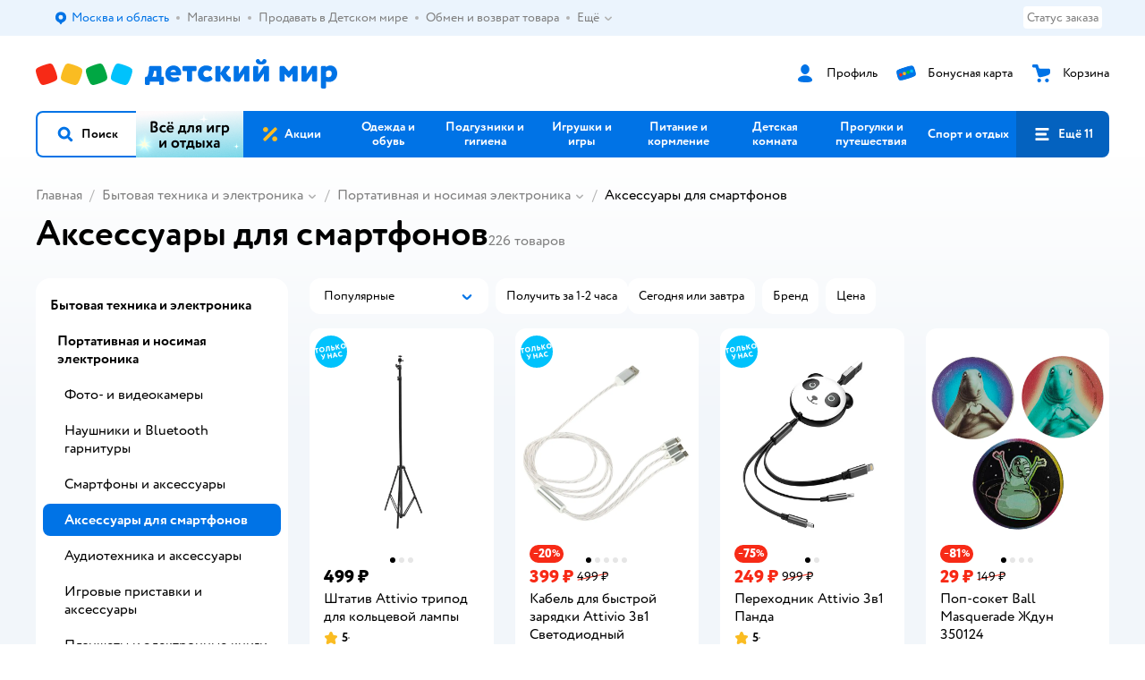

--- FILE ---
content_type: text/html; charset=utf-8
request_url: https://www.detmir.ru/catalog/index/name/aksess_smartfon/
body_size: 27369
content:
<!DOCTYPE html><html lang="ru"><head><meta charSet="utf-8"/><meta name="viewport" content="width=device-width, initial-scale=1"/><script async="" data-chunk="performanceLogger" src="https://go.detmir.st/js/production_31588b2a06f6b1/2879.2ec84b7a3cb14fcf.js"></script><script async="" data-chunk="app" src="https://go.detmir.st/js/production_31588b2a06f6b1/7846.3c651bb3db7d49e1.js" crossorigin="anonymous" fetchpriority="high" type="module"></script><script async="" data-chunk="app" src="https://go.detmir.st/js/production_31588b2a06f6b1/3524.581f6018976d97b4.js" crossorigin="anonymous" fetchpriority="high" type="module"></script><script async="" data-chunk="elasticApm" src="https://go.detmir.st/js/production_31588b2a06f6b1/828.fb557a19595b144d.js" crossorigin="anonymous"></script><script async="" data-chunk="dm" src="https://go.detmir.st/js/production_31588b2a06f6b1/3886.4d944f04953df794.chunk.js" crossorigin="anonymous"></script><script async="" data-chunk="app-components-GeoChooser" src="https://go.detmir.st/js/production_31588b2a06f6b1/3496.4bbd38c30f98e8e3.chunk.js" crossorigin="anonymous"></script><script async="" data-chunk="app-pages-Catalog" src="https://go.detmir.st/js/production_31588b2a06f6b1/3247.4d0c3c684676d9b9.chunk.js" crossorigin="anonymous"></script><script async="" data-chunk="app-pages-Catalog" src="https://go.detmir.st/js/production_31588b2a06f6b1/2634.2a61c6744cccad2f.chunk.js" crossorigin="anonymous"></script><script async="" data-chunk="app-pages-Catalog" src="https://go.detmir.st/js/production_31588b2a06f6b1/8965.9083c1fbfab2e981.chunk.js" crossorigin="anonymous"></script><script async="" data-chunk="app-pages-Catalog" src="https://go.detmir.st/js/production_31588b2a06f6b1/3788.084d2261811192f3.chunk.js" crossorigin="anonymous"></script><script async="" data-chunk="app-pages-Catalog" src="https://go.detmir.st/js/production_31588b2a06f6b1/6253.b1c18f1aa020af19.chunk.js" crossorigin="anonymous"></script><script async="" data-chunk="app-pages-Catalog" src="https://go.detmir.st/js/production_31588b2a06f6b1/1461.380eeca322debf62.chunk.js" crossorigin="anonymous"></script><script async="" data-chunk="app-pages-Catalog" src="https://go.detmir.st/js/production_31588b2a06f6b1/7211.b712c2889c93743f.chunk.js" crossorigin="anonymous"></script><script async="" data-chunk="app-pages-Catalog" src="https://go.detmir.st/js/production_31588b2a06f6b1/7316.a0ccfe186b984dba.chunk.js" crossorigin="anonymous"></script><script async="" data-chunk="app-pages-Catalog" src="https://go.detmir.st/js/production_31588b2a06f6b1/2968.e7015a35da13846c.chunk.js" crossorigin="anonymous"></script><script async="" data-chunk="app-pages-Catalog" src="https://go.detmir.st/js/production_31588b2a06f6b1/2529.5d345c5908d59043.chunk.js" crossorigin="anonymous"></script><script async="" data-chunk="app-pages-Catalog" src="https://go.detmir.st/js/production_31588b2a06f6b1/1928.dae23194f006dbfa.chunk.js" crossorigin="anonymous"></script><script async="" data-chunk="app-pages-Catalog" src="https://go.detmir.st/js/production_31588b2a06f6b1/5842.a3efedc33cf2b723.chunk.js" crossorigin="anonymous"></script><script async="" data-chunk="app-pages-Catalog" src="https://go.detmir.st/js/production_31588b2a06f6b1/1815.10dbcf63785950b2.chunk.js" crossorigin="anonymous"></script><script async="" data-chunk="app-pages-Catalog" src="https://go.detmir.st/js/production_31588b2a06f6b1/3324.e360e28fcafe1cdc.chunk.js" crossorigin="anonymous"></script><script async="" data-chunk="app-pages-Catalog" src="https://go.detmir.st/js/production_31588b2a06f6b1/7631.0fc66ebea21fc52d.chunk.js" crossorigin="anonymous"></script><script async="" data-chunk="app-pages-Catalog" src="https://go.detmir.st/js/production_31588b2a06f6b1/5547.974cd394ad66220c.chunk.js" crossorigin="anonymous"></script><script async="" data-chunk="app-pages-Catalog" src="https://go.detmir.st/js/production_31588b2a06f6b1/1199.7ef93fcda2333656.chunk.js" crossorigin="anonymous"></script><script async="" data-chunk="app-pages-Catalog" src="https://go.detmir.st/js/production_31588b2a06f6b1/6581.6278f30bc1416586.chunk.js" crossorigin="anonymous"></script><meta http-equiv="X-UA-Compatible" content="IE=edge"/><title>Аксессуары для смартфонов купить в интернет-магазине Детский мир</title><meta name="description" content="Аксессуары для смартфонов ⚡ по цене от 29 ₽ до 4990 ₽. В наличии 226 товаров в интернет-магазине Детский мир ✔️ Доставка по всей России. Широкий ассортимент. Акции. Скидки!"/><meta name="robots" content="index,follow"/><link rel="canonical" href="https://www.detmir.ru/catalog/index/name/aksess_smartfon/"/><link data-chunk="app" rel="preload" as="style" href="https://go.detmir.st/css/production_31588b2a06f6b1/vendor.5ed2ae0bf92331b5.css"/><link data-chunk="app" rel="preload" as="style" href="https://go.detmir.st/css/production_31588b2a06f6b1/base.e003290c06f3f97f.css"/><link data-chunk="app" rel="preload" as="style" href="https://go.detmir.st/css/production_31588b2a06f6b1/1869.f6b87b7448c38959.css"/><link rel="preload" href="https://img.detmir.st/yp5M9nHR6LdB3vjPCZOx_SydAQFAy0xLMxEszy65QO8/rs:fill:7680:180/g:ce/q:90/aHR0cHM6Ly9nby5kZXRtaXIuc3QvaW1hZ2VzL2Jhbm5lcnMvMzdhOTFiNWVkN2ExN2EyZjZkM2JlZjkyNjdiYmQwNDQxMGFmODcyYy5qcGVn.webp" as="image" class="preloadImgEl" fetchPriority="high"/><link rel="preload" href="https://img.detmir.st/NHTWZU_dW0Qs5FEV4jD7UB4CcrI1KoQ5CUb7gC5eO30/rs:fit:720:900/g:sm/ex:1/bg:FFFFFF/aHR0cHM6Ly9jYXRhbG9nLWNkbi5kZXRtaXIuc3QvbWVkaWEvUXFCdlMxQnFvLVc0ay01TExOTFpfSmNIbTdJU1I2c2tISEw1cGtscGFyUT0uanBlZw.webp" as="image" class="preloadImgEl" fetchPriority="high"/><link rel="preload" href="https://img.detmir.st/IJY-0EeDHRxj60jkiHSWsMFthUmY-RJSNcMDDFSfQII/rs:fit:720:900/g:sm/ex:1/bg:FFFFFF/aHR0cHM6Ly9jYXRhbG9nLWNkbi5kZXRtaXIuc3QvbWVkaWEvVDVobjctdExfT2lsMGQ0M09HU2FGS29NTm16amMzSDFiblFYRnAwb0w5VT0uanBlZw.webp" as="image" class="preloadImgEl" fetchPriority="high"/><link rel="preload" href="https://img.detmir.st/bxYWexpmPuKTt1r0beYdzArfc1IXKlbyoX9Ms-uPvXo/rs:fit:720:900/g:sm/ex:1/bg:FFFFFF/aHR0cHM6Ly9jYXRhbG9nLWNkbi5kZXRtaXIuc3QvbWVkaWEvNWRLc3cyNXQ2d2hnanBsMHBaZmI3d0wyRWsxa2RFOEcxT3R6Q2o1TXBkST0uanBlZw.webp" as="image" class="preloadImgEl" fetchPriority="high"/><link rel="preload" href="https://img.detmir.st/DUteF4t8BtiOhGOaH9z6O0OHXfT2Rrqecz3JfvWzUVc/rs:fit:720:900/g:sm/ex:1/bg:FFFFFF/aHR0cHM6Ly9jYXRhbG9nLWNkbi5kZXRtaXIuc3QvbWVkaWEvcDhmcE1iTGhqRW5HYWZrb2l1T243Tkw0ZlNxU192bGEwMmhYN3B3cndaQT0uanBlZw.webp" as="image" class="preloadImgEl" fetchPriority="high"/><link rel="preload" href="https://img.detmir.st/LtAG9YPdrXxTG7lbtAo6kHmN7ftV1Uc-xQgQGar-NTI/rs:fit:1635:240/g:ea/q:90/aHR0cHM6Ly9nby5kZXRtaXIuc3QvaW1hZ2VzL2Jhbm5lcnMvZDJjNjI3NDljMGJlNjRhOTMzNThhZTVhMDA4YTQwZGY5MmNiM2M4ZS5wbmc.webp" as="image" class="preloadImgEl" fetchPriority="high"/><script>let token = null;

window.logClientError = async error => {
  const { location, navigator } = window;

  const payload = [
    {
      client: 'ui',
      level: 'error',
      host: location.host,
      href: location.href,
      logger: error.type,
      requestId: null,
      message: error.message,
      stack: error.stack,
      description: JSON.stringify({
        userAgent: navigator.userAgent,
      }),
    },
  ];

  const apiUrl = new URL(window.detmirUtilityData.apiUrl);

  if (!token) {
    apiUrl.pathname = 'v1/tokens/csrf';
    try {
      const response = await fetch(apiUrl.toString(), { credentials: 'include' });
      token = (await response.json()).token;
    } catch (e) {
      // eslint-disable-next-line no-console
      console.error('Failed to fetch CSRF token:', e);
    }
  }

  apiUrl.pathname = 'v1/client-events';
  fetch(apiUrl.toString(), {
    method: 'POST',
    credentials: 'include',
    headers: {
      'Content-Type': 'application/json',
      'X-CSRF-Token': token,
    },
    body: JSON.stringify(payload),
  });
};
</script><script type="text/javascript" data-chunk="app">const MAX_ERRORS = 3;
let TOTAL_ERRORS_SENT = 0;
window.addEventListener(
  'error',
  event => {
    if (event.target.tagName === 'SCRIPT' && event.target.crossOrigin === 'anonymous') {
      if (TOTAL_ERRORS_SENT >= MAX_ERRORS) {
        return;
      }

      const el = event.target;
      const newScript = el.cloneNode();
      newScript.crossOrigin = undefined;
      document.head.appendChild(newScript);

      window.logClientError({
        type: 'JSERROR',
        message: `Ошибка загрузки скрипта: ${el.src}; Ошибка: ${event?.message ?? event?.error?.message} `,
        stack: event.stack,
      });
      TOTAL_ERRORS_SENT++;
    }
  },
  true
);
</script><script>window.detmirCountry='RU';</script><script>window.detmirUtilityData = {"arePerfMetricsEnabled":true,"appEnv":"production","apm":{"gatherPercentage":0.1,"serverUrl":"https://elk-rum.detmir.ru/"},"apiUrl":"https://api.detmir.ru/","routesFeatureFlags":{"isCardBindings":false,"isZooCharity":true,"hasEGiftCards":true,"isCoinsEnabled":false},"isRequestFromBot":true};</script><script>const unregisterServiceWorker = () => {
  if (window.navigator && navigator.serviceWorker) {
    navigator.serviceWorker.getRegistrations().then(registrations => {
      registrations.forEach(registration => {
        if (registration.scope === `${window.location.origin}/`) {
          registration.unregister();
        }
      });
    });
  }
};
unregisterServiceWorker();
</script><script type="text/javascript">const { pathname = '', hostname = '', search } = window.location || {};
const queryParams = new URLSearchParams(search);

let page = pathname;

if (pathname === '/cart/' && queryParams.get('step')) {
  // eslint-disable-next-line prefer-template
  page = pathname + '?step=' + queryParams.get('step');
}

const metrics = [
  {
    name: 'user_event',
    site: window.detmirUtilityData.appEnv ?? 'local',
    page,
    domain: hostname,
    event: 'pageview_start',
    value: 1,
  },
];
navigator.sendBeacon('https://telegraf.detmir-stats.ru/ui', JSON.stringify(metrics));
</script><link data-chunk="app" rel="stylesheet" href="https://go.detmir.st/css/production_31588b2a06f6b1/vendor.5ed2ae0bf92331b5.css" fetchPriority="high"/><link data-chunk="app" rel="stylesheet" href="https://go.detmir.st/css/production_31588b2a06f6b1/base.e003290c06f3f97f.css" fetchPriority="high"/><link data-chunk="app" rel="stylesheet" href="https://go.detmir.st/css/production_31588b2a06f6b1/1869.f6b87b7448c38959.css"/><script id="__LOADABLE_REQUIRED_CHUNKS__" type="application/json">[3886,3496,3247,2634,8965,3788,6253,1461,7211,7316,2968,2529,1928,5842,1815,3324,7631,5547,1199,6581]</script><script id="__LOADABLE_REQUIRED_CHUNKS___ext" type="application/json">{"namedChunks":["dm","app-components-GeoChooser","app-pages-Catalog"]}</script><script>
          (function() {
            function getHtmlSelector(node) {
              if (!node) {
                return '';
              }
            
              let name = node.nodeName.toLowerCase();
              if (name === 'body') {
                return 'html>body';
              }
              if (node.id) {
                return name+'#'+node.id;
              }
              if (node.className && node.className.length) {
                name += '.' + [...node.classList.values()].join('.');
              }
              
              return getHtmlSelector(node.parentElement) + '>' + name;
            };
          
            window.detmirStartupClicks = [];
          
            function onClick(event) {
              if (window.detmirStartupClicks.length > 5) {
                window.detmirStartupClicks.shift();
              }
  
              window.detmirStartupClicks.push({ 
                time: performance.now ? performance.now() : Date.now(),
                target: getHtmlSelector(event.target) 
              });
            }
          
            document.addEventListener('click', onClick);
            
            document.addEventListener('detmirHydrateFinish', () => {
              window.removeEventListener('click', onClick);
            }, { once: true });
          })();
        </script><link rel="shortcut icon" type="image/x-icon" href="https://go.detmir.st/img/production_31588b2a06f6b1/a780b22ab498f751c69ff8064f2eebb8.ico"/><link rel="apple-touch-icon-precomposed" sizes="57x57" href="https://go.detmir.st/img/production_31588b2a06f6b1/2b26a9d949e6d3ea44da296178521269.png"/><link rel="apple-touch-icon-precomposed" sizes="114x114" href="https://go.detmir.st/img/production_31588b2a06f6b1/d35828d05da42da9e45fbb3291cdf919.png"/><link rel="apple-touch-icon-precomposed" sizes="72x72" href="https://go.detmir.st/img/production_31588b2a06f6b1/553d4b780ac22b07e3d6a52441299421.png"/><link rel="apple-touch-icon-precomposed" sizes="144x144" href="https://go.detmir.st/img/production_31588b2a06f6b1/d48b4050c45a36f919d32a949b055914.png"/><link rel="apple-touch-icon-precomposed" sizes="60x60" href="https://go.detmir.st/img/production_31588b2a06f6b1/8c5ef86d3f01767a694b1d46b9083da2.png"/><link rel="apple-touch-icon-precomposed" sizes="120x120" href="https://go.detmir.st/img/production_31588b2a06f6b1/fa669e33297a88241c83fd667d62531e.png"/><link rel="apple-touch-icon-precomposed" sizes="76x76" href="https://go.detmir.st/img/production_31588b2a06f6b1/20df95d56d90bc78dca92af9b06052db.png"/><link rel="apple-touch-icon-precomposed" sizes="152x152" href="https://go.detmir.st/img/production_31588b2a06f6b1/51c3eee8752ef021f6e80605fbd4c521.png"/><link rel="icon" type="image/png" href="https://go.detmir.st/img/production_31588b2a06f6b1/5bb06e2b25660ec574e6812361d13732.png" sizes="196x196"/><link rel="icon" type="image/png" href="https://go.detmir.st/img/production_31588b2a06f6b1/30f48d4f41e8d00e30c5c7ba09ea0b2d.png" sizes="96x96"/><link rel="icon" type="image/png" href="https://go.detmir.st/img/production_31588b2a06f6b1/79c8d4d535e4946b8cafb6ed85291edc.png" sizes="32x32"/><link rel="icon" type="image/png" href="https://go.detmir.st/img/production_31588b2a06f6b1/67d5167b2d9d125757e9b6590ea88887.png" sizes="16x16"/><link rel="icon" type="image/png" href="https://go.detmir.st/img/production_31588b2a06f6b1/3d06f4b72909e298b801ae0e35120f1c.png" sizes="128x128"/><meta name="application-name" content=" "/><meta name="msapplication-TileColor" content="#FFFFFF"/><meta name="msapplication-TileImage" content="https://go.detmir.st/img/production_31588b2a06f6b1/d48b4050c45a36f919d32a949b055914.png"/><meta name="msapplication-square70x70logo" content="https://go.detmir.st/img/production_31588b2a06f6b1/45ed6fcc191585121e3d7be7946d1f70.png"/><meta name="msapplication-square150x150logo" content="https://go.detmir.st/img/production_31588b2a06f6b1/cc4d71f26fa63a811ab34b851d3f7a50.png"/><meta name="msapplication-wide310x150logo" content="https://go.detmir.st/img/production_31588b2a06f6b1/85a7f1d3f18b655fe498b471bed8c2c3.png"/><meta name="msapplication-square310x310logo" content="https://go.detmir.st/img/production_31588b2a06f6b1/8e24ca053afd83c5b21f5d1cce3e228a.png"/><meta property="og:type" content="website"/><meta property="og:url" content="https://www.detmir.ru"/><meta property="og:title" content="Аксессуары для смартфонов купить в интернет-магазине Детский мир"/><meta property="og:description" content="Аксессуары для смартфонов ⚡ по цене от 29 ₽ до 4990 ₽. В наличии 226 товаров в интернет-магазине Детский мир ✔️ Доставка по всей России. Широкий ассортимент. Акции. Скидки!"/><meta property="og:image" content="https://go.detmir.st/img/production_31588b2a06f6b1/64528263b4948a9da27a4cb4eb25b384.png"/><meta property="fb:image" content="https://go.detmir.st/img/production_31588b2a06f6b1/64528263b4948a9da27a4cb4eb25b384.png"/><meta property="vk:image" content="https://go.detmir.st/img/production_31588b2a06f6b1/64528263b4948a9da27a4cb4eb25b384.png"/><meta property="twitter:image" content="https://go.detmir.st/img/production_31588b2a06f6b1/64528263b4948a9da27a4cb4eb25b384.png"/><meta property="og:image:width" content="1200"/><meta property="og:image:height" content="630"/><meta name="google-site-verification" content="H12mlaR4ux4mUKnx_ECZzODISfpLd6wlgAZVM5XZSYU"/><link hrefLang="x-default" href="https://www.detmir.ru/catalog/index/name/aksess_smartfon/" rel="alternate"/><link hrefLang="ru-ru" href="https://www.detmir.ru/catalog/index/name/aksess_smartfon/" rel="alternate"/><link rel="image_src" href="https://go.detmir.st/img/production_31588b2a06f6b1/64528263b4948a9da27a4cb4eb25b384.png"/></head><body class="theme-dm"><div id="helpdesk-eddy-container"></div><div id="app-container"><link rel="preload" as="image" href="https://go.detmir.st/img/production_31588b2a06f6b1/cc1da3cbe876bf43d1266d45a3920347.svg" fetchPriority="high"/><!--$--><!--/$--><!--$--><!--/$--><div class="jrLsE"><header role="banner" class="header dnYar"><nav class="PudMh VRjKb" aria-label="Дополнительная навигация"><div class="dYvDm" data-testid="additionalNavigation"><div class="snSHG"><ul class="KPAvT zUEyg Xhmqa"><li class="IDSfq DDWSH uCnqS lGxNe zMhZG ujEdT IUqts" data-testid="additionalNavigationGeoChooser"><div class="kZXhq"><!--$--><!--$--><div style="position:relative"><button aria-haspopup="dialog" class="CeXKm yDUrO fVWeq FUKEd"><i class="JcNfr VaWwl FOSxX iyzfq hwAMY" aria-hidden="true"><svg xmlns="http://www.w3.org/2000/svg" xmlns:xlink="http://www.w3.org/1999/xlink" class="btLZs"><use xlink:href="/img/production_31588b2a06f6b1/a7df7b208685e68cdc8e3c302a2634f9.svg#dm_pin"></use></svg></i><span class="UJWGs">Выбор адреса доставки.</span><span data-testid="geoChooserLink" class="cHEVf Euniu aAxYk WrZzq">Москва и область</span></button><div></div><div role="dialog" aria-modal="true" aria-labelledby="regionConfirmationModalTitle" class="VbRAj Tfwnh NRspI jkbvF PIQhc HmquA"><div class="UKbKh"></div><div class="pMhYx nkntf"><div class="AznHm"><div class="yjjRv"><div class="SRIWH"><span data-testid="typography" class="Stsns LaUyi aAxYk WrZzq" id="regionConfirmationModalTitle">Ваш регион</span><span data-testid="typography" class="uuPaY PDJEW aAxYk QdjwF" aria-hidden="true"></span></div><img class="chvMC" src="https://go.detmir.st/img/production_31588b2a06f6b1/cc1da3cbe876bf43d1266d45a3920347.svg" alt="globe" fetchPriority="high" aria-hidden="true"/></div><div class="esVxi"><button type="button" role="button" class="zVAvY qYnhv LpqVT AIRxK cIstC"><span class="ExGnU"><span class="hJvCd">Верно!</span></span></button><button type="button" role="button" class="zVAvY LpqVT TRsPL gkABZ"><span class="ExGnU"><span class="hJvCd"><span class="YbExo">Нет, другой</span></span></span></button></div></div></div></div></div><!--/$--><!--/$--></div></li><li class="IDSfq DDWSH uCnqS lGxNe zMhZG mHiue uvvWN IUqts wRlrs"><a class="MhlEV" href="/shops/" target="_self" rel="nofollow"><span class="kZXhq">Магазины</span></a></li><li class="IDSfq DDWSH uCnqS lGxNe zMhZG mHiue uvvWN IUqts wRlrs"><a class="MhlEV" href="https://partner.detmir.market/?utm_source=www.detmir.ru" target="_self" rel="nofollow"><span class="kZXhq">Продавать в Детском мире</span></a></li><li class="IDSfq DDWSH uCnqS lGxNe zMhZG mHiue uvvWN IUqts wRlrs"><a class="MhlEV" href="/pages/exchange_and_refund/" target="_self" rel="nofollow"><span class="kZXhq">Обмен и возврат товара</span></a></li><li class="IDSfq DDWSH uCnqS lGxNe zMhZG mHiue rtYCH uvvWN IUqts" data-testid="additionalNavigationMenuMore"><div class="kZXhq"><!--$--><div><div class="gBdBn"><button aria-expanded="false" aria-haspopup="listbox" class="CeXKm SyhAH OLKrB">Ещё<div class="JdKmw"><i class="JcNfr PiHza utBZK" aria-hidden="true"><svg xmlns="http://www.w3.org/2000/svg" xmlns:xlink="http://www.w3.org/1999/xlink" class="btLZs"><use xlink:href="/img/production_31588b2a06f6b1/a7df7b208685e68cdc8e3c302a2634f9.svg#dm_arrow_short_bottom"></use></svg></i></div></button><div class="VbRAj UBCvx UgzHn sHQGW vcTeR ZzOXw zGBir HmquA mGpVD"><div class="pMhYx mGpVD"></div></div></div></div><!--/$--></div></li></ul></div><div class="fdHdW"><div class="zPwYX" data-testid="additionalNavigationOrderStatus"><a class="iZDJn" rel="nofollow" href="/profile/orders/">Статус заказа</a></div><!--$--><!--/$--></div></div></nav><div class="EWINM"><div class="VZsED"><!--$--><a href="/" class="Xxrvj lYbEe" title="Детский мир" data-testid="logoLink"></a><!--/$--><!--$--><div class="nWLgI" data-testid="headerControlsBlock"><div class="dflCW tdrjI" data-testid="headerLoginBlock"><div class="WtDCv dflCW"><div class="AZCqi"><span class="ZVhka"><i class="JcNfr EEmQE bvDwa" aria-hidden="true"><svg xmlns="http://www.w3.org/2000/svg" xmlns:xlink="http://www.w3.org/1999/xlink" class="btLZs"><use xlink:href="/img/production_31588b2a06f6b1/a7df7b208685e68cdc8e3c302a2634f9.svg#dm_profile"></use></svg></i></span></div><a href="/profile/" class="YsSkZ" rel="nofollow" data-testid="headerLoginBlock"><span class="CMkkv">Профиль</span></a></div></div><div class="WtDCv nSlTC dflCW"><div class="AZCqi"><span class="ZVhka"><i class="JcNfr EEmQE" aria-hidden="true"><svg xmlns="http://www.w3.org/2000/svg" xmlns:xlink="http://www.w3.org/1999/xlink" class="btLZs"><use xlink:href="/img/production_31588b2a06f6b1/a7df7b208685e68cdc8e3c302a2634f9.svg#dm_prof_bonus_card"></use></svg></i></span></div><a href="https://bonus.detmir.ru/" class="YsSkZ" rel="nofollow" data-testid="headerBonusBlock"><span class="CMkkv">Бонусная карта</span></a></div><div class="WtDCv iridR dflCW"><div class="AZCqi"><span class="ZVhka"><i class="JcNfr EEmQE" aria-hidden="true"><svg xmlns="http://www.w3.org/2000/svg" xmlns:xlink="http://www.w3.org/1999/xlink" class="btLZs"><use xlink:href="/img/production_31588b2a06f6b1/a7df7b208685e68cdc8e3c302a2634f9.svg#dm_cart"></use></svg></i></span></div><a href="/cart/" class="YsSkZ" data-testid="headerCartBlock"><span class="CMkkv">Корзина</span></a></div></div><!--/$--></div></div><div class="LETnS Luqyu"><button class="CeXKm HiIPx" data-testid="navigationBackground" role="button" type="button"><span class="tKljo">кнопка навигации</span></button><nav aria-label="Главное меню" class="jJFug sqdQY"><div class="tweWM"><ul class="roTie"><!--$--><li data-dy="magnifier" class="NMROV tUJyR"><button class="CeXKm doJTR" role="button" type="button"><i class="JcNfr fpZsC OnuaM" aria-hidden="true"><svg xmlns="http://www.w3.org/2000/svg" xmlns:xlink="http://www.w3.org/1999/xlink" class="btLZs"><use xlink:href="/img/production_31588b2a06f6b1/a7df7b208685e68cdc8e3c302a2634f9.svg#dm_search"></use></svg></i><span>Поиск</span></button></li><!--/$--><!--$--><li class="NMROV nPliQ" style="background-image:url(https://go.detmir.st/images/uiconfigs/7373e864f41f3cf5462f4a637a440dcd9e15a095/7eec2614382e9ee685e18a774f2d61b50b0ef96e.jpg)"></li><li class="NMROV qgBzF"><a class="doJTR" href="https://www.detmir.ru/actions/"><span style="background-image:url(https://go.detmir.st/images/siteMenu/f6e14b016e91fd01e840e6a5c4172d13be0f7af9.svg)" class="nVebk AoUVO"></span><span class="mJmwr">Акции</span></a></li><li class="NMROV qgBzF"><a href="https://www.detmir.ru/catalog/index/name/children_clothes/" class="doJTR" data-testid="navigationLink"><span class="mJmwr">Одежда и обувь</span></a></li><li class="NMROV qgBzF"><a class="doJTR" href="https://www.detmir.ru/catalog/index/name/hygiene_care/"><span class="mJmwr">Подгузники и гигиена</span></a></li><li class="NMROV qgBzF"><a class="doJTR" href="https://www.detmir.ru/catalog/index/name/igry_i_igrushki/"><span class="mJmwr">Игрушки и игры</span></a></li><li class="NMROV qgBzF"><a class="doJTR" href="https://www.detmir.ru/catalog/index/name/nutrition_feeding/"><span class="mJmwr">Питание и кормление</span></a></li><li class="NMROV qgBzF"><a class="doJTR" href="https://www.detmir.ru/catalog/index/name/childrens_room/"><span class="mJmwr">Детская комната</span></a></li><li class="NMROV qgBzF"><a class="doJTR" href="https://www.detmir.ru/catalog/index/name/trips_travel/"><span class="mJmwr">Прогулки и путешествия</span></a></li><li class="NMROV qgBzF"><a class="doJTR" href="https://www.detmir.ru/catalog/index/name/sport_otdyh/"><span class="mJmwr">Спорт и отдых</span></a></li><li class="NMROV qgBzF"><a class="doJTR" href="https://www.detmir.ru/catalog/index/name/hobbies_creativity/"><span class="mJmwr">Хобби и творчество</span></a></li><li class="NMROV qgBzF"><a class="doJTR" href="https://www.detmir.ru/catalog/index/name/shkola/"><span class="mJmwr">Канцтовары и товары для школы</span></a></li><li class="NMROV qgBzF"><a class="doJTR" href="https://www.detmir.ru/catalog/index/name/knigy/"><span class="mJmwr">Книги</span></a></li><li class="NMROV qgBzF"><a class="doJTR" href="https://www.detmir.ru/catalog/index/name/dom/"><span class="mJmwr">Дом</span></a></li><li class="NMROV qgBzF"><a class="doJTR" href="https://www.detmir.ru/catalog/index/name/bady_pravilnoe_i_sportivnoe_pitanie/"><span class="mJmwr">Продукты для здоровья и спорта</span></a></li><li class="NMROV qgBzF"><a class="doJTR" href="https://www.detmir.ru/catalog/index/name/tehnika_elektronika_bytovaya/"><span class="mJmwr">Бытовая техника и электроника</span></a></li><li class="NMROV qgBzF"><a class="doJTR" href="https://www.detmir.ru/catalog/index/name/products_for_mother/"><span class="mJmwr">Для родителей</span></a></li><li class="NMROV qgBzF rfXeW"><a class="doJTR" href="https://zoozavr.ru/"><span style="background-image:url(https://go.detmir.st/images/siteMenu/3a22b9c49af7f19a763178db974d2c33559dcf4e.png)" class="nVebk"></span><span class="mJmwr">Товары для животных от Зоозавра</span></a></li><li class="NMROV qgBzF rfXeW"><a class="doJTR" href="https://www.detmir.ru/catalog/index/name/podarki/"><span style="background-image:url(https://go.detmir.st/images/siteMenu/613c0411428fe1c269b7e09d274dac4d095492d5.png)" class="nVebk"></span><span class="mJmwr">Подарки</span></a></li><li class="NMROV qgBzF rfXeW"><a class="doJTR" href="https://www.detmir.ru/promocodes/"><span style="background-image:url(https://go.detmir.st/images/siteMenu/e2830b5e4bab0e77eaf48f11f3110460ac3f0f3c.png)" class="nVebk"></span><span class="mJmwr">Промокоды</span></a></li><!--/$--><!--$--><li class="NMROV MRrCk"><button aria-expanded="false" aria-haspopup="menu" class="CeXKm doJTR" data-testid="openMenuButton" role="button" type="button"><i class="JcNfr fpZsC OnuaM" aria-hidden="true"><svg xmlns="http://www.w3.org/2000/svg" xmlns:xlink="http://www.w3.org/1999/xlink" class="btLZs"><use xlink:href="/img/production_31588b2a06f6b1/a7df7b208685e68cdc8e3c302a2634f9.svg#dm_menu"></use></svg></i><span>Ещё 11</span></button></li><!--/$--></ul></div></nav><!--$--><div class="eNImK" style="height:0px"></div><!--/$--></div><!--$--><!--/$--><!--$--><!--/$--></header><!--$--><!--/$--><!--$--><script type="application/ld+json">{"@context":"https://schema.org","@type":"Product","name":"Аксессуары для смартфонов","offers":{"@type":"AggregateOffer","lowPrice":29,"highPrice":4990,"url":"https://www.detmir.ru/catalog/index/name/aksess_smartfon/","priceCurrency":"RUB","offerCount":226},"aggregateRating":{"@type":"AggregateRating","ratingValue":4.8,"bestRating":"5","worstRating":"1","reviewCount":721}}</script><!--/$--><main class="JZmLh FyyWo"><div class="EtpFX oKDBW"><!--$--><header class="cBJnG"><!--$--><script type="application/ld+json">{"@context":"https://schema.org","@type":"BreadcrumbList","itemListElement":[{"@type":"ListItem","position":"1","item":{"@id":"/","name":"Главная"}},{"@type":"ListItem","position":"2","item":{"@id":"https://www.detmir.ru/catalog/index/name/tehnika_elektronika_bytovaya/","name":"⭐ Бытовая техника и электроника"}},{"@type":"ListItem","position":"3","item":{"@id":"https://www.detmir.ru/catalog/index/name/portativnaya_tehnika/","name":"⭐ Портативная и носимая электроника"}},{"@type":"ListItem","position":"4","item":{"@id":"https://www.detmir.ru/catalog/index/name/aksess_smartfon/","name":"⭐ Аксессуары для смартфонов"}}]}</script><nav class="yONMw" aria-label="breadcrumb"><ul class="MUTqd EqlWe" data-testid="breadcrumbsList"><li class="qGKvQ" data-testid="breadcrumbsItem"><i class="JcNfr VaWwl UoeHO" aria-hidden="true"><svg xmlns="http://www.w3.org/2000/svg" xmlns:xlink="http://www.w3.org/1999/xlink" class="btLZs"><use xlink:href="/img/production_31588b2a06f6b1/a7df7b208685e68cdc8e3c302a2634f9.svg#dm_arrow_short_left"></use></svg></i><div class="AqLqC MwQuB"><a href="/" class="WEBSQ" data-testid="linkComponentLink">Главная</a><i class="JcNfr PiHza fEPyZ" aria-hidden="true"><svg xmlns="http://www.w3.org/2000/svg" xmlns:xlink="http://www.w3.org/1999/xlink" class="btLZs"><use xlink:href="/img/production_31588b2a06f6b1/a7df7b208685e68cdc8e3c302a2634f9.svg#dm_arrow_short_bottom"></use></svg></i></div></li><li class="qGKvQ zirzl" data-testid="breadcrumbsItem"><i class="JcNfr VaWwl UoeHO" aria-hidden="true"><svg xmlns="http://www.w3.org/2000/svg" xmlns:xlink="http://www.w3.org/1999/xlink" class="btLZs"><use xlink:href="/img/production_31588b2a06f6b1/a7df7b208685e68cdc8e3c302a2634f9.svg#dm_arrow_short_left"></use></svg></i><div class="AqLqC MwQuB"><a href="https://www.detmir.ru/catalog/index/name/tehnika_elektronika_bytovaya/" class="WEBSQ" data-testid="linkComponentLink">Бытовая техника и электроника</a><i class="JcNfr PiHza fEPyZ" aria-hidden="true"><svg xmlns="http://www.w3.org/2000/svg" xmlns:xlink="http://www.w3.org/1999/xlink" class="btLZs"><use xlink:href="/img/production_31588b2a06f6b1/a7df7b208685e68cdc8e3c302a2634f9.svg#dm_arrow_short_bottom"></use></svg></i><div class="qmnbJ"><ul class="LtWWf"><li class="obADO"><a href="https://www.detmir.ru/catalog/index/name/melkaya_tehnika_kuhni/" class="WEBSQ" data-testid="linkComponentLink">Техника для кухни</a></li><li class="obADO"><a href="https://www.detmir.ru/catalog/index/name/tehnika_krasoty/" class="WEBSQ" data-testid="linkComponentLink">Техника для красоты</a></li><li class="obADO"><a href="https://www.detmir.ru/catalog/index/name/tehnika_dom/" class="WEBSQ" data-testid="linkComponentLink">Техника для дома</a></li><li class="obADO"><a href="https://www.detmir.ru/catalog/index/name/tehnika_klamat/" class="WEBSQ" data-testid="linkComponentLink">Климатическая техника</a></li><li class="obADO"><a href="https://www.detmir.ru/catalog/index/name/elektronika_home/" class="WEBSQ" data-testid="linkComponentLink">Электроника для дома</a></li><li class="obADO"><a href="https://www.detmir.ru/catalog/index/name/portativnaya_tehnika/" class="WEBSQ" data-testid="linkComponentLink">Портативная и носимая электроника</a></li><li class="obADO"><a href="https://www.detmir.ru/catalog/index/name/batareiki_electropitanue/" class="WEBSQ" data-testid="linkComponentLink">Батарейки и электропитание</a></li><li class="obADO"><a href="https://www.detmir.ru/catalog/index/name/computers_accessories/" class="WEBSQ" data-testid="linkComponentLink">Компьютеры и комплектующие</a></li><li class="obADO"><a href="https://www.detmir.ru/catalog/index/name/umniy_dom/" class="WEBSQ" data-testid="linkComponentLink">Умный дом</a></li></ul></div></div></li><li class="qGKvQ zirzl" data-testid="breadcrumbsItem"><i class="JcNfr VaWwl UoeHO" aria-hidden="true"><svg xmlns="http://www.w3.org/2000/svg" xmlns:xlink="http://www.w3.org/1999/xlink" class="btLZs"><use xlink:href="/img/production_31588b2a06f6b1/a7df7b208685e68cdc8e3c302a2634f9.svg#dm_arrow_short_left"></use></svg></i><div class="AqLqC MwQuB"><a href="https://www.detmir.ru/catalog/index/name/portativnaya_tehnika/" class="WEBSQ" data-testid="linkComponentLink">Портативная и носимая электроника</a><i class="JcNfr PiHza fEPyZ" aria-hidden="true"><svg xmlns="http://www.w3.org/2000/svg" xmlns:xlink="http://www.w3.org/1999/xlink" class="btLZs"><use xlink:href="/img/production_31588b2a06f6b1/a7df7b208685e68cdc8e3c302a2634f9.svg#dm_arrow_short_bottom"></use></svg></i><div class="qmnbJ"><ul class="LtWWf"><li class="obADO"><a href="https://www.detmir.ru/catalog/index/name/foto_video_tehnika/" class="WEBSQ" data-testid="linkComponentLink">Фото- и видеокамеры</a></li><li class="obADO"><a href="https://www.detmir.ru/catalog/index/name/naushnik_bluetooth/" class="WEBSQ" data-testid="linkComponentLink">Наушники и Bluetooth гарнитуры</a></li><li class="obADO"><a href="https://www.detmir.ru/catalog/index/name/smartfon_akss/" class="WEBSQ" data-testid="linkComponentLink">Смартфоны и аксессуары</a></li><li class="obADO"><span class="WEBSQ">Аксессуары для смартфонов</span></li><li class="obADO"><a href="https://www.detmir.ru/catalog/index/name/audiotehnika/" class="WEBSQ" data-testid="linkComponentLink">Аудиотехника и аксессуары</a></li><li class="obADO"><a href="https://www.detmir.ru/catalog/index/name/igrovye_pristavki_aksessuary/" class="WEBSQ" data-testid="linkComponentLink">Игровые приставки и аксессуары</a></li><li class="obADO"><a href="https://www.detmir.ru/catalog/index/name/plansheti_elknigi/" class="WEBSQ" data-testid="linkComponentLink">Планшеты и электронные книги</a></li><li class="obADO"><a href="https://www.detmir.ru/catalog/index/name/smartchasy_braslety/" class="WEBSQ" data-testid="linkComponentLink">Смарт-часы и браслеты</a></li><li class="obADO"><a href="https://www.detmir.ru/catalog/index/name/sim_karty/" class="WEBSQ" data-testid="linkComponentLink">SIM-карты</a></li></ul></div></div></li><li class="qGKvQ" data-testid="breadcrumbsItem"><i class="JcNfr VaWwl UoeHO" aria-hidden="true"><svg xmlns="http://www.w3.org/2000/svg" xmlns:xlink="http://www.w3.org/1999/xlink" class="btLZs"><use xlink:href="/img/production_31588b2a06f6b1/a7df7b208685e68cdc8e3c302a2634f9.svg#dm_arrow_short_left"></use></svg></i><div class="AqLqC MwQuB"><span class="WEBSQ">Аксессуары для смартфонов</span><i class="JcNfr PiHza fEPyZ" aria-hidden="true"><svg xmlns="http://www.w3.org/2000/svg" xmlns:xlink="http://www.w3.org/1999/xlink" class="btLZs"><use xlink:href="/img/production_31588b2a06f6b1/a7df7b208685e68cdc8e3c302a2634f9.svg#dm_arrow_short_bottom"></use></svg></i></div></li></ul></nav><!--/$--><div class="dWWBg VESTw"><h1 class="wAzXW" data-testid="pageTitle">Аксессуары для смартфонов</h1><span data-testid="typography" class="KvLHh LaUyi BRmmk WrZzq">226<!-- --> <!-- -->товаров</span></div></header><!--/$--><div class="wZkMQ vGvZb"><!--$--><!--/$--><div class="i-flocktory" data-fl-action="track-category-view" data-fl-category-id="51502"></div><!--$--><!--/$--><div class="rNpBQ" id="mainPageContainer"><div class="HZygt"><div class="ATDtW"><div class="fImCs"><div class="DaNOV"><!--$--><div class="hXYPP DfmmS"><div class="HCjdd"><div class="RXPeW"><div class="gOhlJ"><div class="XbzyJ"><!--$--><div><div class="fmQAN"><div class="BXyQl"><div class="eeREv FLSVO laEVj NimSf" data-testid="wrap"><button type="button" role="button" data-testid="toggleButton" aria-haspopup="listbox" aria-expanded="false" class="zVAvY xVOEN LpqVT"><span class="ExGnU"><span class="hJvCd"><span class="zYwGP">Популярные</span></span></span></button><div class="tiWNa"><span class="YlhYp" data-testid="value">Популярные</span></div><i class="JcNfr VaWwl WcvTG" aria-hidden="true" data-testid="iconRight"><svg xmlns="http://www.w3.org/2000/svg" xmlns:xlink="http://www.w3.org/1999/xlink" class="btLZs"><use xlink:href="/img/production_31588b2a06f6b1/a7df7b208685e68cdc8e3c302a2634f9.svg#dm_arrow_short_bottom"></use></svg></i></div><div class="DzAoX"><div class="fysXS WLSdH mUFAq" style="max-height:216px" data-testid="dropdownList" body-scroll-lock-ignore="true" role="listbox"><div class="ElOAJ tLTkW" data-testid="dropdownItem" role="option" aria-selected="true" id="dropdownItem-0"><div class="UnrdJ"><div class="Hhdba"><button class="CeXKm uQRUQ" data-testid="button" type="button"><span data-testid="typography" class="soEgP LaUyi aAxYk WrZzq">Популярные</span></button></div></div></div><div class="ElOAJ tLTkW" data-testid="dropdownItem" role="option" aria-selected="false" id="dropdownItem-1"><div class="UnrdJ"><div class="Hhdba"><button class="CeXKm uQRUQ" data-testid="button" type="button"><span data-testid="typography" class="LaUyi aAxYk WrZzq">Дешёвые</span></button></div></div></div><div class="ElOAJ tLTkW" data-testid="dropdownItem" role="option" aria-selected="false" id="dropdownItem-2"><div class="UnrdJ"><div class="Hhdba"><button class="CeXKm uQRUQ" data-testid="button" type="button"><span data-testid="typography" class="LaUyi aAxYk WrZzq">Дорогие</span></button></div></div></div><div class="ElOAJ tLTkW" data-testid="dropdownItem" role="option" aria-selected="false" id="dropdownItem-3"><div class="UnrdJ"><div class="Hhdba"><button class="CeXKm uQRUQ" data-testid="button" type="button"><span data-testid="typography" class="LaUyi aAxYk WrZzq">Новинки</span></button></div></div></div><div class="ElOAJ tLTkW" data-testid="dropdownItem" role="option" aria-selected="false" id="dropdownItem-4"><div class="UnrdJ"><div class="Hhdba"><button class="CeXKm uQRUQ" data-testid="button" type="button"><span data-testid="typography" class="LaUyi aAxYk WrZzq">Товары по акции</span></button></div></div></div><div class="ElOAJ tLTkW" data-testid="dropdownItem" role="option" aria-selected="false" id="dropdownItem-5"><div class="UnrdJ"><div class="Hhdba"><button class="CeXKm uQRUQ" data-testid="button" type="button"><span data-testid="typography" class="LaUyi aAxYk WrZzq">С высокой оценкой</span></button></div></div></div></div></div></div></div><!--$--><!--/$--></div><!--/$--></div><div class="Ycvmc"><!--$--><!--/$--></div></div><!--$--><div class="iebTd"><label class="sJmgd"><button aria-haspopup="dialog" class="CeXKm mEDOR UvKiv EbKfT jAMwr SNjft" role="button" type="button"><span class="xhool">Получить за 1-2 часа</span></button></label><label class="sJmgd"><button aria-haspopup="dialog" class="CeXKm mEDOR arDbX EbKfT jAMwr SNjft" role="button" type="button"><span class="xhool">Сегодня или завтра</span></button></label></div><label class="sJmgd EzCIQ" data-testid="tagBrands"><input data-testid="tag" type="checkbox" class="PHuvT gKRje" name="brands_Бренд"/><span class="mEDOR EbKfT jAMwr" role="button" type="button"><span class="xhool">Бренд</span></span></label><label class="sJmgd EzCIQ" data-testid="tagPrice"><input data-testid="tag" type="checkbox" class="PHuvT gKRje" name="price_Цена"/><span class="mEDOR EbKfT jAMwr" role="button" type="button"><span class="xhool">Цена</span></span></label><!--/$--></div></div><!--$--><!--/$--><!--$--><!--/$--></div><!--/$--></div><!--$--><!--$--><div class="RvHkf" data-testid="deliveredProductsFloatingLabel"><div class="fkOfn">Забрать в магазине</div></div><div class="RvHkf" data-testid="deliveredProductsFloatingLabel"><div class="fkOfn HCHmo">Товары с другими способами получения</div></div><!--/$--><div class="vGvZb"><div class="YPQtE"><!--$--><div id="«R3pbeudl»" class="UGqKg RujdW"><!--$--><section id="product-6170223" data-product-id="6170223" class="omImX YUCGT gIZZr WLvvS"><!--$--><ul class="kmCgy"><li class="tvIBL" data-testid="productLabel"><div class="MjXgZ kPCzR" style="color:#FFFFFF;background-color:#00C2FC"><span class="lPyDO" data-title="ТОЛЬКО У НАС"></span></div></li></ul><!--/$--><!--$--><div class="BXHWf vRbRv eVfLP XZibL"><a href="https://www.detmir.ru/product/index/id/6170223/" data-testid="galleryLink" aria-hidden="true" tabindex="-1"><div class="sPtvX" data-testid="productWidgetGalleryControls"><div class="fJhTf" data-testid="productWidgetGalleryControl"></div><div class="fJhTf" data-testid="productWidgetGalleryControl"></div><div class="fJhTf" data-testid="productWidgetGalleryControl"></div><ul class="SnTKj"><li class="wHaDk"><div data-testid="productWidgetGalleryLazyLoad" class="OqlGy vOnoi"><picture class="AMlLg"><source srcSet="https://img.detmir.st/NHTWZU_dW0Qs5FEV4jD7UB4CcrI1KoQ5CUb7gC5eO30/rs:fit:720:900/g:sm/ex:1/bg:FFFFFF/aHR0cHM6Ly9jYXRhbG9nLWNkbi5kZXRtaXIuc3QvbWVkaWEvUXFCdlMxQnFvLVc0ay01TExOTFpfSmNIbTdJU1I2c2tISEw1cGtscGFyUT0uanBlZw.webp 3x" type="image/webp"/><img class="OqxAT MJUUy xDhtt" alt="Штатив Attivio трипод для кольцевой лампы" src="https://catalog-cdn.detmir.st/media/QqBvS1Bqo-W4k-5LLNLZ_JcHm7ISR6skHHL5pklparQ=.webp?preset=site_product_gallery_r450" fetchPriority="auto" width="240" height="300"/></picture></div></li><li class="wHaDk"><div data-testid="productWidgetGalleryLazyLoad" class="OqlGy vOnoi CJjWx"></div></li><li class="wHaDk"><div data-testid="productWidgetGalleryLazyLoad" class="OqlGy vOnoi CJjWx"></div></li></ul><ul class="lDPyg"><li class="qTgcN"></li><li class="qTgcN"></li><li class="qTgcN"></li></ul></div></a></div><!--/$--><!--$--><div data-testid="productPrice" class="OORLh jeYZk obkyf"><div class="SBnIi"><span class="diTAa">499 ₽</span></div></div><!--/$--><a href="https://www.detmir.ru/product/index/id/6170223/" class="hVQvJ" data-testid="titleLink"><span class="eMGRJ">Штатив Attivio трипод для кольцевой лампы</span></a><!--$--><div class="qkDqu"><span class="WPZQi" data-testid="rating"><i class="JcNfr VaWwl OTMqH" aria-hidden="true"><svg xmlns="http://www.w3.org/2000/svg" xmlns:xlink="http://www.w3.org/1999/xlink" class="btLZs"><use xlink:href="/img/production_31588b2a06f6b1/a7df7b208685e68cdc8e3c302a2634f9.svg#dm_other_star"></use></svg></i><span class="BCDdM">Рейтинг: </span><span data-testid="typography" class="dovxi Euniu aAxYk MqCJM">5</span></span><span data-testid="reviewCount" class="scJMQ Euniu aAxYk WrZzq"> </span></div><!--/$--><!--$--><!--/$--><!--$--><!--/$--><!--$--><div class="YTyAk"><button type="button" role="button" data-testid="addToCartButton" class="KOTzV skWEe yGXTt oatdy"><span class="FJvmZ"></span><span class="zleZT"></span><span class="oHChS"></span><span class="PSAYJ fyBWa">В корзину</span></button></div><!--/$--></section><!--/$--><!--$--><section id="product-6607688" data-product-id="6607688" class="omImX YUCGT gIZZr WLvvS"><!--$--><ul class="kmCgy"><li class="tvIBL" data-testid="productLabel"><div class="MjXgZ kPCzR" style="color:#FFFFFF;background-color:#00C2FC"><span class="lPyDO" data-title="ТОЛЬКО У НАС"></span></div></li></ul><!--/$--><!--$--><div class="BXHWf vRbRv eVfLP XZibL"><a href="https://www.detmir.ru/product/index/id/6607688/" data-testid="galleryLink" aria-hidden="true" tabindex="-1"><div class="sPtvX" data-testid="productWidgetGalleryControls"><div class="fJhTf" data-testid="productWidgetGalleryControl"></div><div class="fJhTf" data-testid="productWidgetGalleryControl"></div><div class="fJhTf" data-testid="productWidgetGalleryControl"></div><div class="fJhTf" data-testid="productWidgetGalleryControl"></div><div class="fJhTf" data-testid="productWidgetGalleryControl"></div><ul class="SnTKj"><li class="wHaDk"><div data-testid="productWidgetGalleryLazyLoad" class="OqlGy vOnoi"><picture class="AMlLg"><source srcSet="https://img.detmir.st/IJY-0EeDHRxj60jkiHSWsMFthUmY-RJSNcMDDFSfQII/rs:fit:720:900/g:sm/ex:1/bg:FFFFFF/aHR0cHM6Ly9jYXRhbG9nLWNkbi5kZXRtaXIuc3QvbWVkaWEvVDVobjctdExfT2lsMGQ0M09HU2FGS29NTm16amMzSDFiblFYRnAwb0w5VT0uanBlZw.webp 3x" type="image/webp"/><img class="OqxAT MJUUy xDhtt" alt="Кабель для быстрой зарядки Attivio 3в1 Светодиодный" src="https://catalog-cdn.detmir.st/media/T5hn7-tL_Oil0d43OGSaFKoMNmzjc3H1bnQXFp0oL9U=.webp?preset=site_product_gallery_r450" fetchPriority="auto" width="240" height="300"/></picture></div></li><li class="wHaDk"><div data-testid="productWidgetGalleryLazyLoad" class="OqlGy vOnoi CJjWx"></div></li><li class="wHaDk"><div data-testid="productWidgetGalleryLazyLoad" class="OqlGy vOnoi CJjWx"></div></li><li class="wHaDk"><div data-testid="productWidgetGalleryLazyLoad" class="OqlGy vOnoi CJjWx"></div></li><li class="wHaDk"><div data-testid="productWidgetGalleryLazyLoad" class="OqlGy vOnoi CJjWx"></div></li></ul><ul class="lDPyg"><li class="qTgcN"></li><li class="qTgcN"></li><li class="qTgcN"></li><li class="qTgcN"></li><li class="qTgcN"></li></ul></div></a></div><!--/$--><!--$--><div data-testid="productPrice" class="OORLh jeYZk obkyf"><div data-testid="labelDiscount" class="dNTNi opNrq SfGGd UBlVm"><span data-testid="typography" class="HvifY Euniu NqMic QdjwF"><span data-testid="typography" class="UssqP NqMic QdjwF">−</span>20<span data-testid="typography" class="UssqP NqMic QdjwF">%</span></span></div><div class="SBnIi"><span class="diTAa uqCzd">399 ₽</span><span class="gejdX">499 ₽</span></div></div><!--/$--><a href="https://www.detmir.ru/product/index/id/6607688/" class="hVQvJ" data-testid="titleLink"><span class="eMGRJ">Кабель для быстрой зарядки Attivio 3в1 Светодиодный</span></a><!--$--><div class="qkDqu"><span class="WPZQi" data-testid="rating"><i class="JcNfr VaWwl OTMqH" aria-hidden="true"><svg xmlns="http://www.w3.org/2000/svg" xmlns:xlink="http://www.w3.org/1999/xlink" class="btLZs"><use xlink:href="/img/production_31588b2a06f6b1/a7df7b208685e68cdc8e3c302a2634f9.svg#dm_other_star"></use></svg></i><span class="BCDdM">Рейтинг: </span><span data-testid="typography" class="dovxi Euniu aAxYk MqCJM">4,8</span></span><span data-testid="reviewCount" class="scJMQ Euniu aAxYk WrZzq"> </span></div><!--/$--><!--$--><!--/$--><!--$--><div class="xUNZT" style="height:24px"></div><!--/$--><!--$--><div class="YTyAk"><button type="button" role="button" data-testid="addToCartButton" class="KOTzV skWEe yGXTt oatdy"><span class="FJvmZ"></span><span class="zleZT"></span><span class="oHChS"></span><span class="PSAYJ fyBWa">В корзину</span></button></div><!--/$--></section><!--/$--><!--$--><section id="product-6170314" data-product-id="6170314" class="omImX YUCGT gIZZr WLvvS"><!--$--><ul class="kmCgy"><li class="tvIBL" data-testid="productLabel"><div class="MjXgZ kPCzR" style="color:#FFFFFF;background-color:#00C2FC"><span class="lPyDO" data-title="ТОЛЬКО У НАС"></span></div></li></ul><!--/$--><!--$--><div class="BXHWf vRbRv eVfLP XZibL"><a href="https://www.detmir.ru/product/index/id/6170314/" data-testid="galleryLink" aria-hidden="true" tabindex="-1"><div class="sPtvX" data-testid="productWidgetGalleryControls"><div class="fJhTf" data-testid="productWidgetGalleryControl"></div><div class="fJhTf" data-testid="productWidgetGalleryControl"></div><ul class="SnTKj"><li class="wHaDk"><div data-testid="productWidgetGalleryLazyLoad" class="OqlGy vOnoi"><picture class="AMlLg"><source srcSet="https://img.detmir.st/bxYWexpmPuKTt1r0beYdzArfc1IXKlbyoX9Ms-uPvXo/rs:fit:720:900/g:sm/ex:1/bg:FFFFFF/aHR0cHM6Ly9jYXRhbG9nLWNkbi5kZXRtaXIuc3QvbWVkaWEvNWRLc3cyNXQ2d2hnanBsMHBaZmI3d0wyRWsxa2RFOEcxT3R6Q2o1TXBkST0uanBlZw.webp 3x" type="image/webp"/><img class="OqxAT MJUUy xDhtt" alt="Переходник Attivio 3в1 Панда" src="https://catalog-cdn.detmir.st/media/5dKsw25t6whgjpl0pZfb7wL2Ek1kdE8G1OtzCj5MpdI=.webp?preset=site_product_gallery_r450" fetchPriority="auto" width="240" height="300"/></picture></div></li><li class="wHaDk"><div data-testid="productWidgetGalleryLazyLoad" class="OqlGy vOnoi CJjWx"></div></li></ul><ul class="lDPyg"><li class="qTgcN"></li><li class="qTgcN"></li></ul></div></a></div><!--/$--><!--$--><div data-testid="productPrice" class="OORLh jeYZk obkyf"><div data-testid="labelDiscount" class="dNTNi opNrq SfGGd UBlVm"><span data-testid="typography" class="HvifY Euniu NqMic QdjwF"><span data-testid="typography" class="UssqP NqMic QdjwF">−</span>75<span data-testid="typography" class="UssqP NqMic QdjwF">%</span></span></div><div class="SBnIi"><span class="diTAa uqCzd">249 ₽</span><span class="gejdX">999 ₽</span></div></div><!--/$--><a href="https://www.detmir.ru/product/index/id/6170314/" class="hVQvJ" data-testid="titleLink"><span class="eMGRJ">Переходник Attivio 3в1 Панда</span></a><!--$--><div class="qkDqu"><span class="WPZQi" data-testid="rating"><i class="JcNfr VaWwl OTMqH" aria-hidden="true"><svg xmlns="http://www.w3.org/2000/svg" xmlns:xlink="http://www.w3.org/1999/xlink" class="btLZs"><use xlink:href="/img/production_31588b2a06f6b1/a7df7b208685e68cdc8e3c302a2634f9.svg#dm_other_star"></use></svg></i><span class="BCDdM">Рейтинг: </span><span data-testid="typography" class="dovxi Euniu aAxYk MqCJM">5</span></span><span data-testid="reviewCount" class="scJMQ Euniu aAxYk WrZzq"> </span></div><!--/$--><!--$--><!--/$--><!--$--><!--/$--><!--$--><div class="YTyAk"><button type="button" role="button" data-testid="addToCartButton" class="KOTzV skWEe yGXTt oatdy"><span class="FJvmZ"></span><span class="zleZT"></span><span class="oHChS"></span><span class="PSAYJ fyBWa">В корзину</span></button></div><!--/$--></section><!--/$--><!--$--><section id="product-6659378" data-product-id="6659378" class="omImX YUCGT gIZZr WLvvS"><!--$--><!--/$--><!--$--><div class="BXHWf vRbRv eVfLP XZibL"><a href="https://www.detmir.ru/product/index/id/6659378/" data-testid="galleryLink" aria-hidden="true" tabindex="-1"><div class="sPtvX" data-testid="productWidgetGalleryControls"><div class="fJhTf" data-testid="productWidgetGalleryControl"></div><div class="fJhTf" data-testid="productWidgetGalleryControl"></div><div class="fJhTf" data-testid="productWidgetGalleryControl"></div><div class="fJhTf" data-testid="productWidgetGalleryControl"></div><ul class="SnTKj"><li class="wHaDk"><div data-testid="productWidgetGalleryLazyLoad" class="OqlGy vOnoi"><picture class="AMlLg"><source srcSet="https://img.detmir.st/DUteF4t8BtiOhGOaH9z6O0OHXfT2Rrqecz3JfvWzUVc/rs:fit:720:900/g:sm/ex:1/bg:FFFFFF/aHR0cHM6Ly9jYXRhbG9nLWNkbi5kZXRtaXIuc3QvbWVkaWEvcDhmcE1iTGhqRW5HYWZrb2l1T243Tkw0ZlNxU192bGEwMmhYN3B3cndaQT0uanBlZw.webp 3x" type="image/webp"/><img class="OqxAT MJUUy xDhtt" alt="Поп-сокет Ball Masquerade Ждун 350124" src="https://catalog-cdn.detmir.st/media/p8fpMbLhjEnGafkoiuOn7NL4fSqS_vla02hX7pwrwZA=.webp?preset=site_product_gallery_r450" fetchPriority="auto" width="240" height="300"/></picture></div></li><li class="wHaDk"><div data-testid="productWidgetGalleryLazyLoad" class="OqlGy vOnoi CJjWx"></div></li><li class="wHaDk"><div data-testid="productWidgetGalleryLazyLoad" class="OqlGy vOnoi CJjWx"></div></li><li class="wHaDk"><div data-testid="productWidgetGalleryLazyLoad" class="OqlGy vOnoi CJjWx"></div></li></ul><ul class="lDPyg"><li class="qTgcN"></li><li class="qTgcN"></li><li class="qTgcN"></li><li class="qTgcN"></li></ul></div></a></div><!--/$--><!--$--><div data-testid="productPrice" class="OORLh jeYZk obkyf"><div data-testid="labelDiscount" class="dNTNi opNrq SfGGd UBlVm"><span data-testid="typography" class="HvifY Euniu NqMic QdjwF"><span data-testid="typography" class="UssqP NqMic QdjwF">−</span>81<span data-testid="typography" class="UssqP NqMic QdjwF">%</span></span></div><div class="SBnIi"><span class="diTAa uqCzd">29 ₽</span><span class="gejdX">149 ₽</span></div></div><!--/$--><a href="https://www.detmir.ru/product/index/id/6659378/" class="hVQvJ" data-testid="titleLink"><span class="eMGRJ">Поп-сокет Ball Masquerade Ждун 350124</span></a><!--$--><div class="qkDqu"><span class="WPZQi" data-testid="rating"><i class="JcNfr VaWwl OTMqH" aria-hidden="true"><svg xmlns="http://www.w3.org/2000/svg" xmlns:xlink="http://www.w3.org/1999/xlink" class="btLZs"><use xlink:href="/img/production_31588b2a06f6b1/a7df7b208685e68cdc8e3c302a2634f9.svg#dm_other_star"></use></svg></i><span class="BCDdM">Рейтинг: </span><span data-testid="typography" class="dovxi Euniu aAxYk MqCJM">5</span></span><span data-testid="reviewCount" class="scJMQ Euniu aAxYk WrZzq"> </span></div><!--/$--><!--$--><!--/$--><!--$--><!--/$--><!--$--><div class="YTyAk"><button type="button" role="button" data-testid="addToCartButton" class="KOTzV skWEe yGXTt oatdy"><span class="FJvmZ"></span><span class="zleZT"></span><span class="oHChS"></span><span class="PSAYJ fyBWa">В корзину</span></button></div><!--/$--></section><!--/$--><!--$--><section id="product-6170315" data-product-id="6170315" class="omImX YUCGT gIZZr WLvvS"><!--$--><ul class="kmCgy"><li class="tvIBL" data-testid="productLabel"><div class="MjXgZ kPCzR" style="color:#FFFFFF;background-color:#00C2FC"><span class="lPyDO" data-title="ТОЛЬКО У НАС"></span></div></li></ul><!--/$--><!--$--><div class="BXHWf vRbRv eVfLP XZibL"><a href="https://www.detmir.ru/product/index/id/6170315/" data-testid="galleryLink" aria-hidden="true" tabindex="-1"><div class="sPtvX" data-testid="productWidgetGalleryControls"><div class="fJhTf" data-testid="productWidgetGalleryControl"></div><div class="fJhTf" data-testid="productWidgetGalleryControl"></div><ul class="SnTKj"><li class="wHaDk"><div data-testid="productWidgetGalleryLazyLoad" class="OqlGy vOnoi CJjWx"></div></li><li class="wHaDk"><div data-testid="productWidgetGalleryLazyLoad" class="OqlGy vOnoi CJjWx"></div></li></ul><ul class="lDPyg"><li class="qTgcN"></li><li class="qTgcN"></li></ul></div></a></div><!--/$--><!--$--><div data-testid="productPrice" class="OORLh jeYZk obkyf"><div data-testid="labelDiscount" class="dNTNi opNrq SfGGd UBlVm"><span data-testid="typography" class="HvifY Euniu NqMic QdjwF"><span data-testid="typography" class="UssqP NqMic QdjwF">−</span>57<span data-testid="typography" class="UssqP NqMic QdjwF">%</span></span></div><div class="SBnIi"><span class="diTAa uqCzd">299 ₽</span><span class="gejdX">699 ₽</span></div></div><!--/$--><a href="https://www.detmir.ru/product/index/id/6170315/" class="hVQvJ" data-testid="titleLink"><span class="eMGRJ">Переходник Attivio 3в1 Желтый</span></a><!--$--><div class="qkDqu"><span class="WPZQi" data-testid="rating"><i class="JcNfr VaWwl OTMqH" aria-hidden="true"><svg xmlns="http://www.w3.org/2000/svg" xmlns:xlink="http://www.w3.org/1999/xlink" class="btLZs"><use xlink:href="/img/production_31588b2a06f6b1/a7df7b208685e68cdc8e3c302a2634f9.svg#dm_other_star"></use></svg></i><span class="BCDdM">Рейтинг: </span><span data-testid="typography" class="dovxi Euniu aAxYk MqCJM">5</span></span><span data-testid="reviewCount" class="scJMQ Euniu aAxYk WrZzq"> </span></div><!--/$--><!--$--><!--/$--><!--$--><!--/$--><!--$--><div class="YTyAk"><button type="button" role="button" data-testid="addToCartButton" class="KOTzV skWEe yGXTt oatdy"><span class="FJvmZ"></span><span class="zleZT"></span><span class="oHChS"></span><span class="PSAYJ fyBWa">В корзину</span></button></div><!--/$--></section><!--/$--><!--$--><section id="product-4481350" data-product-id="4481350" class="omImX YUCGT gIZZr WLvvS"><!--$--><!--/$--><!--$--><div class="BXHWf vRbRv eVfLP XZibL"><a href="https://www.detmir.ru/product/index/id/4481350/" data-testid="galleryLink" aria-hidden="true" tabindex="-1"><div class="sPtvX" data-testid="productWidgetGalleryControls"><div class="fJhTf" data-testid="productWidgetGalleryControl"></div><div class="fJhTf" data-testid="productWidgetGalleryControl"></div><ul class="SnTKj"><li class="wHaDk"><div data-testid="productWidgetGalleryLazyLoad" class="OqlGy vOnoi CJjWx"></div></li><li class="wHaDk"><div data-testid="productWidgetGalleryLazyLoad" class="OqlGy vOnoi CJjWx"></div></li></ul><ul class="lDPyg"><li class="qTgcN"></li><li class="qTgcN"></li></ul></div></a></div><!--/$--><!--$--><div data-testid="productPrice" class="OORLh jeYZk obkyf"><div data-testid="labelDiscount" class="dNTNi opNrq SfGGd UBlVm"><span data-testid="typography" class="HvifY Euniu NqMic QdjwF"><span data-testid="typography" class="UssqP NqMic QdjwF">−</span>5<span data-testid="typography" class="UssqP NqMic QdjwF">%</span></span></div><div class="SBnIi"><span class="diTAa uqCzd">273 ₽</span><span class="gejdX">288 ₽</span></div></div><!--/$--><a href="https://www.detmir.ru/product/index/id/4481350/" class="hVQvJ" data-testid="titleLink"><span class="eMGRJ">Дата-кабель RedLine Power Delivery Type-C-Type-C черный</span></a><!--$--><!--/$--><!--$--><!--/$--><!--$--><div class="xUNZT" style="height:24px"></div><!--/$--><!--$--><div class="YTyAk"><button type="button" role="button" data-testid="addToCartButton" class="KOTzV skWEe yGXTt oatdy"><span class="FJvmZ"></span><span class="zleZT"></span><span class="oHChS"></span><span class="PSAYJ fyBWa">В корзину</span></button></div><!--/$--></section><!--/$--><!--$--><section id="product-6446206" data-product-id="6446206" class="omImX YUCGT gIZZr WLvvS"><!--$--><!--/$--><!--$--><div class="BXHWf vRbRv eVfLP XZibL"><a href="https://www.detmir.ru/product/index/id/6446206/" data-testid="galleryLink" aria-hidden="true" tabindex="-1"><div class="sPtvX" data-testid="productWidgetGalleryControls"><div class="fJhTf" data-testid="productWidgetGalleryControl"></div><div class="fJhTf" data-testid="productWidgetGalleryControl"></div><div class="fJhTf" data-testid="productWidgetGalleryControl"></div><div class="fJhTf" data-testid="productWidgetGalleryControl"></div><div class="fJhTf" data-testid="productWidgetGalleryControl"></div><ul class="SnTKj"><li class="wHaDk"><div data-testid="productWidgetGalleryLazyLoad" class="OqlGy vOnoi CJjWx"></div></li><li class="wHaDk"><div data-testid="productWidgetGalleryLazyLoad" class="OqlGy vOnoi CJjWx"></div></li><li class="wHaDk"><div data-testid="productWidgetGalleryLazyLoad" class="OqlGy vOnoi CJjWx"></div></li><li class="wHaDk"><div data-testid="productWidgetGalleryLazyLoad" class="OqlGy vOnoi CJjWx"></div></li><li class="wHaDk"><div data-testid="productWidgetGalleryLazyLoad" class="OqlGy vOnoi CJjWx"></div></li></ul><ul class="lDPyg"><li class="qTgcN"></li><li class="qTgcN"></li><li class="qTgcN"></li><li class="qTgcN"></li><li class="qTgcN"></li></ul></div></a></div><!--/$--><!--$--><div data-testid="productPrice" class="OORLh jeYZk obkyf"><div data-testid="labelDiscount" class="dNTNi opNrq SfGGd UBlVm"><span data-testid="typography" class="HvifY Euniu NqMic QdjwF"><span data-testid="typography" class="UssqP NqMic QdjwF">−</span>42<span data-testid="typography" class="UssqP NqMic QdjwF">%</span></span></div><div class="SBnIi"><span class="diTAa uqCzd">869 ₽</span><span class="gejdX">1 499 ₽</span></div></div><!--/$--><a href="https://www.detmir.ru/product/index/id/6446206/" class="hVQvJ" data-testid="titleLink"><span class="eMGRJ">Зарядное устройство BY Беспроводное Qi Русские супергерои Баба Яга LED подсветка</span></a><!--$--><!--/$--><!--$--><!--/$--><!--$--><div class="xUNZT" style="height:24px"></div><!--/$--><!--$--><div class="YTyAk"><button type="button" role="button" data-testid="addToCartButton" class="KOTzV skWEe yGXTt oatdy"><span class="FJvmZ"></span><span class="zleZT"></span><span class="oHChS"></span><span class="PSAYJ fyBWa">В корзину</span></button></div><!--/$--></section><!--/$--><!--$--><section id="product-4576629" data-product-id="4576629" class="omImX YUCGT gIZZr WLvvS"><!--$--><!--/$--><!--$--><div class="BXHWf vRbRv eVfLP XZibL"><a href="https://www.detmir.ru/product/index/id/4576629/" data-testid="galleryLink" aria-hidden="true" tabindex="-1"><div class="sPtvX" data-testid="productWidgetGalleryControls"><div class="fJhTf" data-testid="productWidgetGalleryControl"></div><div class="fJhTf" data-testid="productWidgetGalleryControl"></div><div class="fJhTf" data-testid="productWidgetGalleryControl"></div><div class="fJhTf" data-testid="productWidgetGalleryControl"></div><ul class="SnTKj"><li class="wHaDk"><div data-testid="productWidgetGalleryLazyLoad" class="OqlGy vOnoi CJjWx"></div></li><li class="wHaDk"><div data-testid="productWidgetGalleryLazyLoad" class="OqlGy vOnoi CJjWx"></div></li><li class="wHaDk"><div data-testid="productWidgetGalleryLazyLoad" class="OqlGy vOnoi CJjWx"></div></li><li class="wHaDk"><div data-testid="productWidgetGalleryLazyLoad" class="OqlGy vOnoi CJjWx"></div></li></ul><ul class="lDPyg"><li class="qTgcN"></li><li class="qTgcN"></li><li class="qTgcN"></li><li class="qTgcN"></li></ul></div></a></div><!--/$--><!--$--><div data-testid="productPrice" class="OORLh jeYZk obkyf"><div data-testid="labelDiscount" class="dNTNi opNrq SfGGd UBlVm"><span data-testid="typography" class="HvifY Euniu NqMic QdjwF"><span data-testid="typography" class="UssqP NqMic QdjwF">−</span>25<span data-testid="typography" class="UssqP NqMic QdjwF">%</span></span></div><div class="SBnIi"><span class="diTAa uqCzd">344 ₽</span><span class="gejdX">459 ₽</span></div></div><!--/$--><a href="https://www.detmir.ru/product/index/id/4576629/" class="hVQvJ" data-testid="titleLink"><span class="eMGRJ">Кабель REXANT USB - Lightning 1 метр в белой ПВХ оплетке</span></a><!--$--><!--/$--><!--$--><!--/$--><!--$--><div class="xUNZT" style="height:24px"></div><!--/$--><!--$--><div class="YTyAk"><button type="button" role="button" data-testid="addToCartButton" class="KOTzV skWEe yGXTt oatdy"><span class="FJvmZ"></span><span class="zleZT"></span><span class="oHChS"></span><span class="PSAYJ fyBWa">В корзину</span></button></div><!--/$--></section><!--/$--><!--$--><section id="product-4579327" data-product-id="4579327" class="omImX YUCGT gIZZr WLvvS"><!--$--><!--/$--><!--$--><div class="BXHWf vRbRv eVfLP XZibL"><a href="https://www.detmir.ru/product/index/id/4579327/" data-testid="galleryLink" aria-hidden="true" tabindex="-1"><div class="sPtvX" data-testid="productWidgetGalleryControls"><div class="fJhTf" data-testid="productWidgetGalleryControl"></div><div class="fJhTf" data-testid="productWidgetGalleryControl"></div><div class="fJhTf" data-testid="productWidgetGalleryControl"></div><div class="fJhTf" data-testid="productWidgetGalleryControl"></div><div class="fJhTf" data-testid="productWidgetGalleryControl"></div><ul class="SnTKj"><li class="wHaDk"><div data-testid="productWidgetGalleryLazyLoad" class="OqlGy vOnoi CJjWx"></div></li><li class="wHaDk"><div data-testid="productWidgetGalleryLazyLoad" class="OqlGy vOnoi CJjWx"></div></li><li class="wHaDk"><div data-testid="productWidgetGalleryLazyLoad" class="OqlGy vOnoi CJjWx"></div></li><li class="wHaDk"><div data-testid="productWidgetGalleryLazyLoad" class="OqlGy vOnoi CJjWx"></div></li><li class="wHaDk"><div data-testid="productWidgetGalleryLazyLoad" class="OqlGy vOnoi CJjWx"></div></li></ul><ul class="lDPyg"><li class="qTgcN"></li><li class="qTgcN"></li><li class="qTgcN"></li><li class="qTgcN"></li><li class="qTgcN"></li></ul></div></a></div><!--/$--><!--$--><div data-testid="productPrice" class="OORLh jeYZk obkyf"><div data-testid="labelDiscount" class="dNTNi opNrq SfGGd UBlVm"><span data-testid="typography" class="HvifY Euniu NqMic QdjwF"><span data-testid="typography" class="UssqP NqMic QdjwF">−</span>25<span data-testid="typography" class="UssqP NqMic QdjwF">%</span></span></div><div class="SBnIi"><span class="diTAa uqCzd">321 ₽</span><span class="gejdX">429 ₽</span></div></div><!--/$--><a href="https://www.detmir.ru/product/index/id/4579327/" class="hVQvJ" data-testid="titleLink"><span class="eMGRJ">Кабель REXANT USB - Lightning копия 1:1 1 метр в белой ПВХ оплетке</span></a><!--$--><!--/$--><!--$--><!--/$--><!--$--><div class="xUNZT" style="height:24px"></div><!--/$--><!--$--><div class="YTyAk"><button type="button" role="button" data-testid="addToCartButton" class="KOTzV skWEe yGXTt oatdy"><span class="FJvmZ"></span><span class="zleZT"></span><span class="oHChS"></span><span class="PSAYJ fyBWa">В корзину</span></button></div><!--/$--></section><!--/$--><!--$--><section id="product-4481365" data-product-id="4481365" class="omImX YUCGT gIZZr WLvvS"><!--$--><!--/$--><!--$--><div class="BXHWf vRbRv eVfLP XZibL"><a href="https://www.detmir.ru/product/index/id/4481365/" data-testid="galleryLink" aria-hidden="true" tabindex="-1"><div class="sPtvX" data-testid="productWidgetGalleryControls"><div class="fJhTf" data-testid="productWidgetGalleryControl"></div><div class="fJhTf" data-testid="productWidgetGalleryControl"></div><ul class="SnTKj"><li class="wHaDk"><div data-testid="productWidgetGalleryLazyLoad" class="OqlGy vOnoi CJjWx"></div></li><li class="wHaDk"><div data-testid="productWidgetGalleryLazyLoad" class="OqlGy vOnoi CJjWx"></div></li></ul><ul class="lDPyg"><li class="qTgcN"></li><li class="qTgcN"></li></ul></div></a></div><!--/$--><!--$--><div data-testid="productPrice" class="OORLh jeYZk obkyf"><div data-testid="labelDiscount" class="dNTNi opNrq SfGGd UBlVm"><span data-testid="typography" class="HvifY Euniu NqMic QdjwF"><span data-testid="typography" class="UssqP NqMic QdjwF">−</span>10<span data-testid="typography" class="UssqP NqMic QdjwF">%</span></span></div><div class="SBnIi"><span class="diTAa uqCzd">291 ₽</span><span class="gejdX">324 ₽</span></div></div><!--/$--><a href="https://www.detmir.ru/product/index/id/4481365/" class="hVQvJ" data-testid="titleLink"><span class="eMGRJ">Дата-кабель RedLine USB - micro USB 2 метра оплетка экокожа синий</span></a><!--$--><!--/$--><!--$--><!--/$--><!--$--><div class="xUNZT" style="height:24px"></div><!--/$--><!--$--><div class="YTyAk"><button type="button" role="button" data-testid="addToCartButton" class="KOTzV skWEe yGXTt oatdy"><span class="FJvmZ"></span><span class="zleZT"></span><span class="oHChS"></span><span class="PSAYJ fyBWa">В корзину</span></button></div><!--/$--></section><!--/$--><!--$--><section id="product-6662962" data-product-id="6662962" class="omImX YUCGT gIZZr WLvvS"><!--$--><!--/$--><!--$--><div class="BXHWf vRbRv eVfLP XZibL"><a href="https://www.detmir.ru/product/index/id/6662962/" data-testid="galleryLink" aria-hidden="true" tabindex="-1"><div class="sPtvX" data-testid="productWidgetGalleryControls"><div class="fJhTf" data-testid="productWidgetGalleryControl"></div><div class="fJhTf" data-testid="productWidgetGalleryControl"></div><div class="fJhTf" data-testid="productWidgetGalleryControl"></div><div class="fJhTf" data-testid="productWidgetGalleryControl"></div><div class="fJhTf" data-testid="productWidgetGalleryControl"></div><ul class="SnTKj"><li class="wHaDk"><div data-testid="productWidgetGalleryLazyLoad" class="OqlGy vOnoi CJjWx"></div></li><li class="wHaDk"><div data-testid="productWidgetGalleryLazyLoad" class="OqlGy vOnoi CJjWx"></div></li><li class="wHaDk"><div data-testid="productWidgetGalleryLazyLoad" class="OqlGy vOnoi CJjWx"></div></li><li class="wHaDk"><div data-testid="productWidgetGalleryLazyLoad" class="OqlGy vOnoi CJjWx"></div></li><li class="wHaDk"><div data-testid="productWidgetGalleryLazyLoad" class="OqlGy vOnoi CJjWx"></div></li></ul><ul class="lDPyg"><li class="qTgcN"></li><li class="qTgcN"></li><li class="qTgcN"></li><li class="qTgcN"></li><li class="qTgcN"></li></ul></div></a></div><!--/$--><!--$--><div data-testid="productPrice" class="OORLh jeYZk obkyf"><div class="SBnIi"><span class="diTAa">580 ₽</span></div></div><!--/$--><a href="https://www.detmir.ru/product/index/id/6662962/" class="hVQvJ" data-testid="titleLink"><span class="eMGRJ">Сетевое зарядное устройство More Choice NC61i</span></a><!--$--><!--/$--><!--$--><!--/$--><!--$--><div class="xUNZT" style="height:24px"></div><!--/$--><!--$--><div class="YTyAk"><button type="button" role="button" data-testid="addToCartButton" class="KOTzV skWEe yGXTt oatdy"><span class="FJvmZ"></span><span class="zleZT"></span><span class="oHChS"></span><span class="PSAYJ fyBWa">В корзину</span></button></div><!--/$--></section><!--/$--><!--$--><section id="product-6662963" data-product-id="6662963" class="omImX YUCGT gIZZr WLvvS"><!--$--><!--/$--><!--$--><div class="BXHWf vRbRv eVfLP XZibL"><a href="https://www.detmir.ru/product/index/id/6662963/" data-testid="galleryLink" aria-hidden="true" tabindex="-1"><div class="sPtvX" data-testid="productWidgetGalleryControls"><div class="fJhTf" data-testid="productWidgetGalleryControl"></div><div class="fJhTf" data-testid="productWidgetGalleryControl"></div><div class="fJhTf" data-testid="productWidgetGalleryControl"></div><div class="fJhTf" data-testid="productWidgetGalleryControl"></div><div class="fJhTf" data-testid="productWidgetGalleryControl"></div><ul class="SnTKj"><li class="wHaDk"><div data-testid="productWidgetGalleryLazyLoad" class="OqlGy vOnoi CJjWx"></div></li><li class="wHaDk"><div data-testid="productWidgetGalleryLazyLoad" class="OqlGy vOnoi CJjWx"></div></li><li class="wHaDk"><div data-testid="productWidgetGalleryLazyLoad" class="OqlGy vOnoi CJjWx"></div></li><li class="wHaDk"><div data-testid="productWidgetGalleryLazyLoad" class="OqlGy vOnoi CJjWx"></div></li><li class="wHaDk"><div data-testid="productWidgetGalleryLazyLoad" class="OqlGy vOnoi CJjWx"></div></li></ul><ul class="lDPyg"><li class="qTgcN"></li><li class="qTgcN"></li><li class="qTgcN"></li><li class="qTgcN"></li><li class="qTgcN"></li></ul></div></a></div><!--/$--><!--$--><div data-testid="productPrice" class="OORLh jeYZk obkyf"><div class="SBnIi"><span class="diTAa">580 ₽</span></div></div><!--/$--><a href="https://www.detmir.ru/product/index/id/6662963/" class="hVQvJ" data-testid="titleLink"><span class="eMGRJ">Сетевое зарядное устройство More Choice NC61i</span></a><!--$--><!--/$--><!--$--><!--/$--><!--$--><div class="xUNZT" style="height:24px"></div><!--/$--><!--$--><div class="YTyAk"><button type="button" role="button" data-testid="addToCartButton" class="KOTzV skWEe yGXTt oatdy"><span class="FJvmZ"></span><span class="zleZT"></span><span class="oHChS"></span><span class="PSAYJ fyBWa">В корзину</span></button></div><!--/$--></section><!--/$--><!--$--><section id="product-4481364" data-product-id="4481364" class="omImX YUCGT gIZZr WLvvS"><!--$--><!--/$--><!--$--><div class="BXHWf vRbRv eVfLP XZibL"><a href="https://www.detmir.ru/product/index/id/4481364/" data-testid="galleryLink" aria-hidden="true" tabindex="-1"><div class="sPtvX" data-testid="productWidgetGalleryControls"><div class="fJhTf" data-testid="productWidgetGalleryControl"></div><div class="fJhTf" data-testid="productWidgetGalleryControl"></div><ul class="SnTKj"><li class="wHaDk"><div data-testid="productWidgetGalleryLazyLoad" class="OqlGy vOnoi CJjWx"></div></li><li class="wHaDk"><div data-testid="productWidgetGalleryLazyLoad" class="OqlGy vOnoi CJjWx"></div></li></ul><ul class="lDPyg"><li class="qTgcN"></li><li class="qTgcN"></li></ul></div></a></div><!--/$--><!--$--><div data-testid="productPrice" class="OORLh jeYZk obkyf"><div data-testid="labelDiscount" class="dNTNi opNrq SfGGd UBlVm"><span data-testid="typography" class="HvifY Euniu NqMic QdjwF"><span data-testid="typography" class="UssqP NqMic QdjwF">−</span>15<span data-testid="typography" class="UssqP NqMic QdjwF">%</span></span></div><div class="SBnIi"><span class="diTAa uqCzd">270 ₽</span><span class="gejdX">318 ₽</span></div></div><!--/$--><a href="https://www.detmir.ru/product/index/id/4481364/" class="hVQvJ" data-testid="titleLink"><span class="eMGRJ">Дата-кабель RedLine USB - micro USB 2 метра оплетка экокожа коричневый</span></a><!--$--><!--/$--><!--$--><!--/$--><!--$--><div class="xUNZT" style="height:24px"></div><!--/$--><!--$--><div class="YTyAk"><button type="button" role="button" data-testid="addToCartButton" class="KOTzV skWEe yGXTt oatdy"><span class="FJvmZ"></span><span class="zleZT"></span><span class="oHChS"></span><span class="PSAYJ fyBWa">В корзину</span></button></div><!--/$--></section><!--/$--><!--$--><section id="product-6481392" data-product-id="6481392" class="omImX YUCGT gIZZr WLvvS"><!--$--><!--/$--><!--$--><div class="BXHWf vRbRv eVfLP XZibL"><a href="https://www.detmir.ru/product/index/id/6481392/" data-testid="galleryLink" aria-hidden="true" tabindex="-1"><div class="sPtvX" data-testid="productWidgetGalleryControls"><div class="fJhTf" data-testid="productWidgetGalleryControl"></div><div class="fJhTf" data-testid="productWidgetGalleryControl"></div><ul class="SnTKj"><li class="wHaDk"><div data-testid="productWidgetGalleryLazyLoad" class="OqlGy vOnoi CJjWx"></div></li><li class="wHaDk"><div data-testid="productWidgetGalleryLazyLoad" class="OqlGy vOnoi CJjWx"></div></li></ul><ul class="lDPyg"><li class="qTgcN"></li><li class="qTgcN"></li></ul></div></a></div><!--/$--><!--$--><div data-testid="productPrice" class="OORLh jeYZk obkyf"><div class="SBnIi"><span class="diTAa">269 ₽</span></div></div><!--/$--><a href="https://www.detmir.ru/product/index/id/6481392/" class="hVQvJ" data-testid="titleLink"><span class="eMGRJ">Сетевое зарядное устройство QUIVIRA Блок для зарядки iphone / Зарядка для iphone / Адаптер USB 5 Вт</span></a><!--$--><!--/$--><!--$--><!--/$--><!--$--><!--/$--><!--$--><div class="YTyAk"><button type="button" role="button" data-testid="addToCartButton" class="KOTzV skWEe yGXTt oatdy"><span class="FJvmZ"></span><span class="zleZT"></span><span class="oHChS"></span><span class="PSAYJ fyBWa">В корзину</span></button></div><!--/$--></section><!--/$--><!--$--><section id="product-6394990" data-product-id="6394990" class="omImX YUCGT gIZZr WLvvS"><!--$--><!--/$--><!--$--><div class="FwqPu UVNZg FhBPf UVdzu" aria-hidden="true"><div class="OqlGy zmyWc CJjWx"></div></div><!--/$--><!--$--><div data-testid="productPrice" class="OORLh jeYZk obkyf"><div class="SBnIi"><span class="diTAa">375 ₽</span></div></div><!--/$--><a href="https://www.detmir.ru/product/index/id/6394990/" class="hVQvJ" data-testid="titleLink"><span class="eMGRJ">Сетевой адаптер Ergolux 1USB+1Type C ELX-РA01QC-C02</span></a><!--$--><!--/$--><!--$--><!--/$--><!--$--><div class="xUNZT" style="height:24px"></div><!--/$--><!--$--><div class="YTyAk"><button type="button" role="button" data-testid="addToCartButton" class="KOTzV skWEe yGXTt oatdy"><span class="FJvmZ"></span><span class="zleZT"></span><span class="oHChS"></span><span class="PSAYJ fyBWa">В корзину</span></button></div><!--/$--></section><!--/$--><!--$--><section id="product-4483555" data-product-id="4483555" class="omImX YUCGT gIZZr WLvvS"><!--$--><!--/$--><!--$--><div class="BXHWf vRbRv eVfLP XZibL"><a href="https://www.detmir.ru/product/index/id/4483555/" data-testid="galleryLink" aria-hidden="true" tabindex="-1"><div class="sPtvX" data-testid="productWidgetGalleryControls"><div class="fJhTf" data-testid="productWidgetGalleryControl"></div><div class="fJhTf" data-testid="productWidgetGalleryControl"></div><div class="fJhTf" data-testid="productWidgetGalleryControl"></div><ul class="SnTKj"><li class="wHaDk"><div data-testid="productWidgetGalleryLazyLoad" class="OqlGy vOnoi CJjWx"></div></li><li class="wHaDk"><div data-testid="productWidgetGalleryLazyLoad" class="OqlGy vOnoi CJjWx"></div></li><li class="wHaDk"><div data-testid="productWidgetGalleryLazyLoad" class="OqlGy vOnoi CJjWx"></div></li></ul><ul class="lDPyg"><li class="qTgcN"></li><li class="qTgcN"></li><li class="qTgcN"></li></ul></div></a></div><!--/$--><!--$--><div data-testid="productPrice" class="OORLh jeYZk obkyf"><div data-testid="labelDiscount" class="dNTNi opNrq SfGGd UBlVm"><span data-testid="typography" class="HvifY Euniu NqMic QdjwF"><span data-testid="typography" class="UssqP NqMic QdjwF">−</span>20<span data-testid="typography" class="UssqP NqMic QdjwF">%</span></span></div><div class="SBnIi"><span class="diTAa uqCzd">244 ₽</span><span class="gejdX">306 ₽</span></div></div><!--/$--><a href="https://www.detmir.ru/product/index/id/4483555/" class="hVQvJ" data-testid="titleLink"><span class="eMGRJ">Зарядное устройство RedLine Lite micro-USB модель TCP-1A черный</span></a><!--$--><!--/$--><!--$--><!--/$--><!--$--><div class="xUNZT" style="height:24px"></div><!--/$--><!--$--><div class="YTyAk"><button type="button" role="button" data-testid="addToCartButton" class="KOTzV skWEe yGXTt oatdy"><span class="FJvmZ"></span><span class="zleZT"></span><span class="oHChS"></span><span class="PSAYJ fyBWa">В корзину</span></button></div><!--/$--></section><!--/$--><!--$--><section id="product-4577061" data-product-id="4577061" class="omImX YUCGT gIZZr WLvvS"><!--$--><!--/$--><!--$--><div class="BXHWf vRbRv eVfLP XZibL"><a href="https://www.detmir.ru/product/index/id/4577061/" data-testid="galleryLink" aria-hidden="true" tabindex="-1"><div class="sPtvX" data-testid="productWidgetGalleryControls"><div class="fJhTf" data-testid="productWidgetGalleryControl"></div><div class="fJhTf" data-testid="productWidgetGalleryControl"></div><div class="fJhTf" data-testid="productWidgetGalleryControl"></div><div class="fJhTf" data-testid="productWidgetGalleryControl"></div><div class="fJhTf" data-testid="productWidgetGalleryControl"></div><ul class="SnTKj"><li class="wHaDk"><div data-testid="productWidgetGalleryLazyLoad" class="OqlGy vOnoi CJjWx"></div></li><li class="wHaDk"><div data-testid="productWidgetGalleryLazyLoad" class="OqlGy vOnoi CJjWx"></div></li><li class="wHaDk"><div data-testid="productWidgetGalleryLazyLoad" class="OqlGy vOnoi CJjWx"></div></li><li class="wHaDk"><div data-testid="productWidgetGalleryLazyLoad" class="OqlGy vOnoi CJjWx"></div></li><li class="wHaDk"><div data-testid="productWidgetGalleryLazyLoad" class="OqlGy vOnoi CJjWx"></div></li></ul><ul class="lDPyg"><li class="qTgcN"></li><li class="qTgcN"></li><li class="qTgcN"></li><li class="qTgcN"></li><li class="qTgcN"></li></ul></div></a></div><!--/$--><!--$--><div data-testid="productPrice" class="OORLh jeYZk obkyf"><div data-testid="labelDiscount" class="dNTNi opNrq SfGGd UBlVm"><span data-testid="typography" class="HvifY Euniu NqMic QdjwF"><span data-testid="typography" class="UssqP NqMic QdjwF">−</span>25<span data-testid="typography" class="UssqP NqMic QdjwF">%</span></span></div><div class="SBnIi"><span class="diTAa uqCzd">359 ₽</span><span class="gejdX">479 ₽</span></div></div><!--/$--><a href="https://www.detmir.ru/product/index/id/4577061/" class="hVQvJ" data-testid="titleLink"><span class="eMGRJ">Кабель REXANT USB - Lightning 1 метр в металлической оплетке</span></a><!--$--><!--/$--><!--$--><!--/$--><!--$--><div class="xUNZT" style="height:24px"></div><!--/$--><!--$--><div class="YTyAk"><button type="button" role="button" data-testid="addToCartButton" class="KOTzV skWEe yGXTt oatdy"><span class="FJvmZ"></span><span class="zleZT"></span><span class="oHChS"></span><span class="PSAYJ fyBWa">В корзину</span></button></div><!--/$--></section><!--/$--><!--$--><section id="product-5066848" data-product-id="5066848" class="omImX YUCGT gIZZr WLvvS"><!--$--><!--/$--><!--$--><div class="BXHWf vRbRv eVfLP XZibL"><a href="https://www.detmir.ru/product/index/id/5066848/" data-testid="galleryLink" aria-hidden="true" tabindex="-1"><div class="sPtvX" data-testid="productWidgetGalleryControls"><div class="fJhTf" data-testid="productWidgetGalleryControl"></div><div class="fJhTf" data-testid="productWidgetGalleryControl"></div><div class="fJhTf" data-testid="productWidgetGalleryControl"></div><ul class="SnTKj"><li class="wHaDk"><div data-testid="productWidgetGalleryLazyLoad" class="OqlGy vOnoi CJjWx"></div></li><li class="wHaDk"><div data-testid="productWidgetGalleryLazyLoad" class="OqlGy vOnoi CJjWx"></div></li><li class="wHaDk"><div data-testid="productWidgetGalleryLazyLoad" class="OqlGy vOnoi CJjWx"></div></li></ul><ul class="lDPyg"><li class="qTgcN"></li><li class="qTgcN"></li><li class="qTgcN"></li></ul></div></a></div><!--/$--><!--$--><div data-testid="productPrice" class="OORLh jeYZk obkyf"><div data-testid="labelDiscount" class="dNTNi opNrq SfGGd UBlVm"><span data-testid="typography" class="HvifY Euniu NqMic QdjwF"><span data-testid="typography" class="UssqP NqMic QdjwF">−</span>48<span data-testid="typography" class="UssqP NqMic QdjwF">%</span></span></div><div class="SBnIi"><span class="diTAa uqCzd">306 ₽</span><span class="gejdX">590 ₽</span></div></div><!--/$--><a href="https://www.detmir.ru/product/index/id/5066848/" class="hVQvJ" data-testid="titleLink"><span class="eMGRJ">Игровой кабель ARKADE USB C 1 метр</span></a><!--$--><!--/$--><!--$--><!--/$--><!--$--><div class="xUNZT" style="height:24px"></div><!--/$--><!--$--><div class="YTyAk"><button type="button" role="button" data-testid="addToCartButton" class="KOTzV skWEe yGXTt oatdy"><span class="FJvmZ"></span><span class="zleZT"></span><span class="oHChS"></span><span class="PSAYJ fyBWa">В корзину</span></button></div><!--/$--></section><!--/$--><!--$--><section id="product-6517829" data-product-id="6517829" class="omImX YUCGT gIZZr WLvvS"><!--$--><!--/$--><!--$--><div class="BXHWf vRbRv eVfLP XZibL"><a href="https://www.detmir.ru/product/index/id/6517829/" data-testid="galleryLink" aria-hidden="true" tabindex="-1"><div class="sPtvX" data-testid="productWidgetGalleryControls"><div class="fJhTf" data-testid="productWidgetGalleryControl"></div><div class="fJhTf" data-testid="productWidgetGalleryControl"></div><div class="fJhTf" data-testid="productWidgetGalleryControl"></div><ul class="SnTKj"><li class="wHaDk"><div data-testid="productWidgetGalleryLazyLoad" class="OqlGy vOnoi CJjWx"></div></li><li class="wHaDk"><div data-testid="productWidgetGalleryLazyLoad" class="OqlGy vOnoi CJjWx"></div></li><li class="wHaDk"><div data-testid="productWidgetGalleryLazyLoad" class="OqlGy vOnoi CJjWx"></div></li></ul><ul class="lDPyg"><li class="qTgcN"></li><li class="qTgcN"></li><li class="qTgcN"></li></ul></div></a></div><!--/$--><!--$--><div data-testid="productPrice" class="OORLh jeYZk obkyf"><div class="SBnIi"><span class="diTAa">164 ₽</span></div></div><!--/$--><a href="https://www.detmir.ru/product/index/id/6517829/" class="hVQvJ" data-testid="titleLink"><span class="eMGRJ">USB кабель ё 8 pin 1м</span></a><!--$--><!--/$--><!--$--><!--/$--><!--$--><!--/$--><!--$--><div class="YTyAk"><button type="button" role="button" data-testid="addToCartButton" class="KOTzV skWEe yGXTt oatdy"><span class="FJvmZ"></span><span class="zleZT"></span><span class="oHChS"></span><span class="PSAYJ fyBWa">В корзину</span></button></div><!--/$--></section><!--/$--><!--$--><section id="product-6476382" data-product-id="6476382" class="omImX YUCGT gIZZr WLvvS"><!--$--><!--/$--><!--$--><div class="BXHWf vRbRv eVfLP XZibL"><a href="https://www.detmir.ru/product/index/id/6476382/" data-testid="galleryLink" aria-hidden="true" tabindex="-1"><div class="sPtvX" data-testid="productWidgetGalleryControls"><div class="fJhTf" data-testid="productWidgetGalleryControl"></div><div class="fJhTf" data-testid="productWidgetGalleryControl"></div><div class="fJhTf" data-testid="productWidgetGalleryControl"></div><div class="fJhTf" data-testid="productWidgetGalleryControl"></div><ul class="SnTKj"><li class="wHaDk"><div data-testid="productWidgetGalleryLazyLoad" class="OqlGy vOnoi CJjWx"></div></li><li class="wHaDk"><div data-testid="productWidgetGalleryLazyLoad" class="OqlGy vOnoi CJjWx"></div></li><li class="wHaDk"><div data-testid="productWidgetGalleryLazyLoad" class="OqlGy vOnoi CJjWx"></div></li><li class="wHaDk"><div data-testid="productWidgetGalleryLazyLoad" class="OqlGy vOnoi CJjWx"></div></li></ul><ul class="lDPyg"><li class="qTgcN"></li><li class="qTgcN"></li><li class="qTgcN"></li><li class="qTgcN"></li></ul></div></a></div><!--/$--><!--$--><div data-testid="productPrice" class="OORLh jeYZk obkyf"><div data-testid="labelDiscount" class="dNTNi opNrq SfGGd UBlVm"><span data-testid="typography" class="HvifY Euniu NqMic QdjwF"><span data-testid="typography" class="UssqP NqMic QdjwF">−</span>32<span data-testid="typography" class="UssqP NqMic QdjwF">%</span></span></div><div class="SBnIi"><span class="diTAa uqCzd">197 ₽</span><span class="gejdX">290 ₽</span></div></div><!--/$--><a href="https://www.detmir.ru/product/index/id/6476382/" class="hVQvJ" data-testid="titleLink"><span class="eMGRJ">Кабель USB Type-C HAVIT c быстрой зарядкой 1 м CB6235 BK</span></a><!--$--><!--/$--><!--$--><!--/$--><!--$--><div class="xUNZT" style="height:24px"></div><!--/$--><!--$--><div class="YTyAk"><button type="button" role="button" data-testid="addToCartButton" class="KOTzV skWEe yGXTt oatdy"><span class="FJvmZ"></span><span class="zleZT"></span><span class="oHChS"></span><span class="PSAYJ fyBWa">В корзину</span></button></div><!--/$--></section><!--/$--><!--$--><section id="product-6517832" data-product-id="6517832" class="omImX YUCGT gIZZr WLvvS"><!--$--><!--/$--><!--$--><div class="BXHWf vRbRv eVfLP XZibL"><a href="https://www.detmir.ru/product/index/id/6517832/" data-testid="galleryLink" aria-hidden="true" tabindex="-1"><div class="sPtvX" data-testid="productWidgetGalleryControls"><div class="fJhTf" data-testid="productWidgetGalleryControl"></div><div class="fJhTf" data-testid="productWidgetGalleryControl"></div><div class="fJhTf" data-testid="productWidgetGalleryControl"></div><div class="fJhTf" data-testid="productWidgetGalleryControl"></div><ul class="SnTKj"><li class="wHaDk"><div data-testid="productWidgetGalleryLazyLoad" class="OqlGy vOnoi CJjWx"></div></li><li class="wHaDk"><div data-testid="productWidgetGalleryLazyLoad" class="OqlGy vOnoi CJjWx"></div></li><li class="wHaDk"><div data-testid="productWidgetGalleryLazyLoad" class="OqlGy vOnoi CJjWx"></div></li><li class="wHaDk"><div data-testid="productWidgetGalleryLazyLoad" class="OqlGy vOnoi CJjWx"></div></li></ul><ul class="lDPyg"><li class="qTgcN"></li><li class="qTgcN"></li><li class="qTgcN"></li><li class="qTgcN"></li></ul></div></a></div><!--/$--><!--$--><div data-testid="productPrice" class="OORLh jeYZk obkyf"><div class="SBnIi"><span class="diTAa">79 ₽</span></div></div><!--/$--><a href="https://www.detmir.ru/product/index/id/6517832/" class="hVQvJ" data-testid="titleLink"><span class="eMGRJ">Подставка ё для телефона</span></a><!--$--><!--/$--><!--$--><!--/$--><!--$--><!--/$--><!--$--><div class="YTyAk"><button type="button" role="button" data-testid="addToCartButton" class="KOTzV skWEe yGXTt oatdy"><span class="FJvmZ"></span><span class="zleZT"></span><span class="oHChS"></span><span class="PSAYJ fyBWa">В корзину</span></button></div><!--/$--></section><!--/$--><!--$--><section id="product-6517828" data-product-id="6517828" class="omImX YUCGT gIZZr WLvvS"><!--$--><!--/$--><!--$--><div class="BXHWf vRbRv eVfLP XZibL"><a href="https://www.detmir.ru/product/index/id/6517828/" data-testid="galleryLink" aria-hidden="true" tabindex="-1"><div class="sPtvX" data-testid="productWidgetGalleryControls"><div class="fJhTf" data-testid="productWidgetGalleryControl"></div><div class="fJhTf" data-testid="productWidgetGalleryControl"></div><div class="fJhTf" data-testid="productWidgetGalleryControl"></div><ul class="SnTKj"><li class="wHaDk"><div data-testid="productWidgetGalleryLazyLoad" class="OqlGy vOnoi CJjWx"></div></li><li class="wHaDk"><div data-testid="productWidgetGalleryLazyLoad" class="OqlGy vOnoi CJjWx"></div></li><li class="wHaDk"><div data-testid="productWidgetGalleryLazyLoad" class="OqlGy vOnoi CJjWx"></div></li></ul><ul class="lDPyg"><li class="qTgcN"></li><li class="qTgcN"></li><li class="qTgcN"></li></ul></div></a></div><!--/$--><!--$--><div data-testid="productPrice" class="OORLh jeYZk obkyf"><div class="SBnIi"><span class="diTAa">175 ₽</span></div></div><!--/$--><a href="https://www.detmir.ru/product/index/id/6517828/" class="hVQvJ" data-testid="titleLink"><span class="eMGRJ">USB кабель ё type-C 1м</span></a><!--$--><div class="qkDqu"><span class="WPZQi" data-testid="rating"><i class="JcNfr VaWwl OTMqH" aria-hidden="true"><svg xmlns="http://www.w3.org/2000/svg" xmlns:xlink="http://www.w3.org/1999/xlink" class="btLZs"><use xlink:href="/img/production_31588b2a06f6b1/a7df7b208685e68cdc8e3c302a2634f9.svg#dm_other_star"></use></svg></i><span class="BCDdM">Рейтинг: </span><span data-testid="typography" class="dovxi Euniu aAxYk MqCJM">5</span></span><span data-testid="reviewCount" class="scJMQ Euniu aAxYk WrZzq"> </span></div><!--/$--><!--$--><!--/$--><!--$--><!--/$--><!--$--><div class="YTyAk"><button type="button" role="button" data-testid="addToCartButton" class="KOTzV skWEe yGXTt oatdy"><span class="FJvmZ"></span><span class="zleZT"></span><span class="oHChS"></span><span class="PSAYJ fyBWa">В корзину</span></button></div><!--/$--></section><!--/$--><!--$--><section id="product-4481333" data-product-id="4481333" class="omImX YUCGT gIZZr WLvvS"><!--$--><!--/$--><!--$--><div class="BXHWf vRbRv eVfLP XZibL"><a href="https://www.detmir.ru/product/index/id/4481333/" data-testid="galleryLink" aria-hidden="true" tabindex="-1"><div class="sPtvX" data-testid="productWidgetGalleryControls"><div class="fJhTf" data-testid="productWidgetGalleryControl"></div><div class="fJhTf" data-testid="productWidgetGalleryControl"></div><ul class="SnTKj"><li class="wHaDk"><div data-testid="productWidgetGalleryLazyLoad" class="OqlGy vOnoi CJjWx"></div></li><li class="wHaDk"><div data-testid="productWidgetGalleryLazyLoad" class="OqlGy vOnoi CJjWx"></div></li></ul><ul class="lDPyg"><li class="qTgcN"></li><li class="qTgcN"></li></ul></div></a></div><!--/$--><!--$--><div data-testid="productPrice" class="OORLh jeYZk obkyf"><div data-testid="labelDiscount" class="dNTNi opNrq SfGGd UBlVm"><span data-testid="typography" class="HvifY Euniu NqMic QdjwF"><span data-testid="typography" class="UssqP NqMic QdjwF">−</span>67<span data-testid="typography" class="UssqP NqMic QdjwF">%</span></span></div><div class="SBnIi"><span class="diTAa uqCzd">118 ₽</span><span class="gejdX">354 ₽</span></div></div><!--/$--><a href="https://www.detmir.ru/product/index/id/4481333/" class="hVQvJ" data-testid="titleLink"><span class="eMGRJ">Дата-кабель RedLine Fit USB - Micro USB синий</span></a><!--$--><div class="qkDqu"><span class="WPZQi" data-testid="rating"><i class="JcNfr VaWwl OTMqH" aria-hidden="true"><svg xmlns="http://www.w3.org/2000/svg" xmlns:xlink="http://www.w3.org/1999/xlink" class="btLZs"><use xlink:href="/img/production_31588b2a06f6b1/a7df7b208685e68cdc8e3c302a2634f9.svg#dm_other_star"></use></svg></i><span class="BCDdM">Рейтинг: </span><span data-testid="typography" class="dovxi Euniu aAxYk MqCJM">5</span></span><span data-testid="reviewCount" class="scJMQ Euniu aAxYk WrZzq"> </span></div><!--/$--><!--$--><!--/$--><!--$--><div class="xUNZT" style="height:24px"></div><!--/$--><!--$--><div class="YTyAk"><button type="button" role="button" data-testid="addToCartButton" class="KOTzV skWEe yGXTt oatdy"><span class="FJvmZ"></span><span class="zleZT"></span><span class="oHChS"></span><span class="PSAYJ fyBWa">В корзину</span></button></div><!--/$--></section><!--/$--><!--$--><section id="product-4481340" data-product-id="4481340" class="omImX YUCGT gIZZr WLvvS"><!--$--><!--/$--><!--$--><div class="BXHWf vRbRv eVfLP XZibL"><a href="https://www.detmir.ru/product/index/id/4481340/" data-testid="galleryLink" aria-hidden="true" tabindex="-1"><div class="sPtvX" data-testid="productWidgetGalleryControls"><div class="fJhTf" data-testid="productWidgetGalleryControl"></div><div class="fJhTf" data-testid="productWidgetGalleryControl"></div><ul class="SnTKj"><li class="wHaDk"><div data-testid="productWidgetGalleryLazyLoad" class="OqlGy vOnoi CJjWx"></div></li><li class="wHaDk"><div data-testid="productWidgetGalleryLazyLoad" class="OqlGy vOnoi CJjWx"></div></li></ul><ul class="lDPyg"><li class="qTgcN"></li><li class="qTgcN"></li></ul></div></a></div><!--/$--><!--$--><div data-testid="productPrice" class="OORLh jeYZk obkyf"><div data-testid="labelDiscount" class="dNTNi opNrq SfGGd UBlVm"><span data-testid="typography" class="HvifY Euniu NqMic QdjwF"><span data-testid="typography" class="UssqP NqMic QdjwF">−</span>40<span data-testid="typography" class="UssqP NqMic QdjwF">%</span></span></div><div class="SBnIi"><span class="diTAa uqCzd">180 ₽</span><span class="gejdX">300 ₽</span></div></div><!--/$--><a href="https://www.detmir.ru/product/index/id/4481340/" class="hVQvJ" data-testid="titleLink"><span class="eMGRJ">Дата-кабель RedLine Loop USB - Micro USB красный</span></a><!--$--><!--/$--><!--$--><!--/$--><!--$--><div class="xUNZT" style="height:24px"></div><!--/$--><!--$--><div class="YTyAk"><button type="button" role="button" data-testid="addToCartButton" class="KOTzV skWEe yGXTt oatdy"><span class="FJvmZ"></span><span class="zleZT"></span><span class="oHChS"></span><span class="PSAYJ fyBWa">В корзину</span></button></div><!--/$--></section><!--/$--><!--$--><section id="product-6517825" data-product-id="6517825" class="omImX YUCGT gIZZr WLvvS"><!--$--><!--/$--><!--$--><div class="BXHWf vRbRv eVfLP XZibL"><a href="https://www.detmir.ru/product/index/id/6517825/" data-testid="galleryLink" aria-hidden="true" tabindex="-1"><div class="sPtvX" data-testid="productWidgetGalleryControls"><div class="fJhTf" data-testid="productWidgetGalleryControl"></div><div class="fJhTf" data-testid="productWidgetGalleryControl"></div><div class="fJhTf" data-testid="productWidgetGalleryControl"></div><ul class="SnTKj"><li class="wHaDk"><div data-testid="productWidgetGalleryLazyLoad" class="OqlGy vOnoi CJjWx"></div></li><li class="wHaDk"><div data-testid="productWidgetGalleryLazyLoad" class="OqlGy vOnoi CJjWx"></div></li><li class="wHaDk"><div data-testid="productWidgetGalleryLazyLoad" class="OqlGy vOnoi CJjWx"></div></li></ul><ul class="lDPyg"><li class="qTgcN"></li><li class="qTgcN"></li><li class="qTgcN"></li></ul></div></a></div><!--/$--><!--$--><div data-testid="productPrice" class="OORLh jeYZk obkyf"><div class="SBnIi"><span class="diTAa">99 ₽</span></div></div><!--/$--><a href="https://www.detmir.ru/product/index/id/6517825/" class="hVQvJ" data-testid="titleLink"><span class="eMGRJ">USB кабель ё 8 pin 1м Белый</span></a><!--$--><!--/$--><!--$--><!--/$--><!--$--><!--/$--><!--$--><div class="YTyAk"><button type="button" role="button" data-testid="addToCartButton" class="KOTzV skWEe yGXTt oatdy"><span class="FJvmZ"></span><span class="zleZT"></span><span class="oHChS"></span><span class="PSAYJ fyBWa">В корзину</span></button></div><!--/$--></section><!--/$--><!--$--><section id="product-6585569" data-product-id="6585569" class="omImX YUCGT gIZZr WLvvS"><!--$--><!--/$--><!--$--><div class="BXHWf vRbRv eVfLP XZibL"><a href="https://www.detmir.ru/product/index/id/6585569/" data-testid="galleryLink" aria-hidden="true" tabindex="-1"><div class="sPtvX" data-testid="productWidgetGalleryControls"><div class="fJhTf" data-testid="productWidgetGalleryControl"></div><div class="fJhTf" data-testid="productWidgetGalleryControl"></div><div class="fJhTf" data-testid="productWidgetGalleryControl"></div><ul class="SnTKj"><li class="wHaDk"><div data-testid="productWidgetGalleryLazyLoad" class="OqlGy vOnoi CJjWx"></div></li><li class="wHaDk"><div data-testid="productWidgetGalleryLazyLoad" class="OqlGy vOnoi CJjWx"></div></li><li class="wHaDk"><div data-testid="productWidgetGalleryLazyLoad" class="OqlGy vOnoi CJjWx"></div></li></ul><ul class="lDPyg"><li class="qTgcN"></li><li class="qTgcN"></li><li class="qTgcN"></li></ul></div></a></div><!--/$--><!--$--><div data-testid="productPrice" class="OORLh jeYZk obkyf"><div class="SBnIi"><span class="diTAa">109 ₽</span></div></div><!--/$--><a href="https://www.detmir.ru/product/index/id/6585569/" class="hVQvJ" data-testid="titleLink"><span class="eMGRJ">Подставка . для мобильного телефона в ассортименте</span></a><!--$--><!--/$--><!--$--><!--/$--><!--$--><!--/$--><!--$--><div class="YTyAk"><button type="button" role="button" data-testid="addToCartButton" class="KOTzV skWEe yGXTt oatdy"><span class="FJvmZ"></span><span class="zleZT"></span><span class="oHChS"></span><span class="PSAYJ fyBWa">В корзину</span></button></div><!--/$--></section><!--/$--><!--$--><section id="product-4483565" data-product-id="4483565" class="omImX YUCGT gIZZr WLvvS"><!--$--><!--/$--><!--$--><div class="BXHWf vRbRv eVfLP XZibL"><a href="https://www.detmir.ru/product/index/id/4483565/" data-testid="galleryLink" aria-hidden="true" tabindex="-1"><div class="sPtvX" data-testid="productWidgetGalleryControls"><div class="fJhTf" data-testid="productWidgetGalleryControl"></div><div class="fJhTf" data-testid="productWidgetGalleryControl"></div><ul class="SnTKj"><li class="wHaDk"><div data-testid="productWidgetGalleryLazyLoad" class="OqlGy vOnoi CJjWx"></div></li><li class="wHaDk"><div data-testid="productWidgetGalleryLazyLoad" class="OqlGy vOnoi CJjWx"></div></li></ul><ul class="lDPyg"><li class="qTgcN"></li><li class="qTgcN"></li></ul></div></a></div><!--/$--><!--$--><div data-testid="productPrice" class="OORLh jeYZk obkyf"><div data-testid="labelDiscount" class="dNTNi opNrq SfGGd UBlVm"><span data-testid="typography" class="HvifY Euniu NqMic QdjwF"><span data-testid="typography" class="UssqP NqMic QdjwF">−</span>25<span data-testid="typography" class="UssqP NqMic QdjwF">%</span></span></div><div class="SBnIi"><span class="diTAa uqCzd">144 ₽</span><span class="gejdX">192 ₽</span></div></div><!--/$--><a href="https://www.detmir.ru/product/index/id/4483565/" class="hVQvJ" data-testid="titleLink"><span class="eMGRJ">Дата-кабель RedLine USB - micro USB черный</span></a><!--$--><!--/$--><!--$--><!--/$--><!--$--><div class="xUNZT" style="height:24px"></div><!--/$--><!--$--><div class="YTyAk"><button type="button" role="button" data-testid="addToCartButton" class="KOTzV skWEe yGXTt oatdy"><span class="FJvmZ"></span><span class="zleZT"></span><span class="oHChS"></span><span class="PSAYJ fyBWa">В корзину</span></button></div><!--/$--></section><!--/$--><!--$--><section id="product-6174783" data-product-id="6174783" class="omImX YUCGT gIZZr WLvvS"><!--$--><!--/$--><!--$--><div class="BXHWf vRbRv eVfLP XZibL"><a href="https://www.detmir.ru/product/index/id/6174783/" data-testid="galleryLink" aria-hidden="true" tabindex="-1"><div class="sPtvX" data-testid="productWidgetGalleryControls"><div class="fJhTf" data-testid="productWidgetGalleryControl"></div><div class="fJhTf" data-testid="productWidgetGalleryControl"></div><ul class="SnTKj"><li class="wHaDk"><div data-testid="productWidgetGalleryLazyLoad" class="OqlGy vOnoi CJjWx"></div></li><li class="wHaDk"><div data-testid="productWidgetGalleryLazyLoad" class="OqlGy vOnoi CJjWx"></div></li></ul><ul class="lDPyg"><li class="qTgcN"></li><li class="qTgcN"></li></ul></div></a></div><!--/$--><!--$--><div data-testid="productPrice" class="OORLh jeYZk obkyf"><div data-testid="labelDiscount" class="dNTNi opNrq SfGGd UBlVm"><span data-testid="typography" class="HvifY Euniu NqMic QdjwF"><span data-testid="typography" class="UssqP NqMic QdjwF">−</span>30<span data-testid="typography" class="UssqP NqMic QdjwF">%</span></span></div><div class="SBnIi"><span class="diTAa uqCzd">209 ₽</span><span class="gejdX">299 ₽</span></div></div><!--/$--><a href="https://www.detmir.ru/product/index/id/6174783/" class="hVQvJ" data-testid="titleLink"><span class="eMGRJ">Дата-Кабель USAMS U35 USB - Micro USB черный</span></a><!--$--><div class="qkDqu"><span class="WPZQi" data-testid="rating"><i class="JcNfr VaWwl OTMqH" aria-hidden="true"><svg xmlns="http://www.w3.org/2000/svg" xmlns:xlink="http://www.w3.org/1999/xlink" class="btLZs"><use xlink:href="/img/production_31588b2a06f6b1/a7df7b208685e68cdc8e3c302a2634f9.svg#dm_other_star"></use></svg></i><span class="BCDdM">Рейтинг: </span><span data-testid="typography" class="dovxi Euniu aAxYk MqCJM">5</span></span><span data-testid="reviewCount" class="scJMQ Euniu aAxYk WrZzq"> </span></div><!--/$--><!--$--><!--/$--><!--$--><div class="xUNZT" style="height:24px"></div><!--/$--><!--$--><div class="YTyAk"><button type="button" role="button" data-testid="addToCartButton" class="KOTzV skWEe yGXTt oatdy"><span class="FJvmZ"></span><span class="zleZT"></span><span class="oHChS"></span><span class="PSAYJ fyBWa">В корзину</span></button></div><!--/$--></section><!--/$--><!--$--><section id="product-2943551" data-product-id="2943551" class="omImX YUCGT gIZZr WLvvS"><!--$--><!--/$--><!--$--><div class="BXHWf vRbRv eVfLP XZibL"><a href="https://www.detmir.ru/product/index/id/2943551/" data-testid="galleryLink" aria-hidden="true" tabindex="-1"><div class="sPtvX" data-testid="productWidgetGalleryControls"><div class="fJhTf" data-testid="productWidgetGalleryControl"></div><div class="fJhTf" data-testid="productWidgetGalleryControl"></div><div class="fJhTf" data-testid="productWidgetGalleryControl"></div><div class="fJhTf" data-testid="productWidgetGalleryControl"></div><div class="fJhTf" data-testid="productWidgetGalleryControl"></div><ul class="SnTKj"><li class="wHaDk"><div data-testid="productWidgetGalleryLazyLoad" class="OqlGy vOnoi CJjWx"></div></li><li class="wHaDk"><div data-testid="productWidgetGalleryLazyLoad" class="OqlGy vOnoi CJjWx"></div></li><li class="wHaDk"><div data-testid="productWidgetGalleryLazyLoad" class="OqlGy vOnoi CJjWx"></div></li><li class="wHaDk"><div data-testid="productWidgetGalleryLazyLoad" class="OqlGy vOnoi CJjWx"></div></li><li class="wHaDk"><div data-testid="productWidgetGalleryLazyLoad" class="OqlGy vOnoi CJjWx"></div></li></ul><ul class="lDPyg"><li class="qTgcN"></li><li class="qTgcN"></li><li class="qTgcN"></li><li class="qTgcN"></li><li class="qTgcN"></li></ul></div></a></div><!--/$--><!--$--><div data-testid="productPrice" class="OORLh jeYZk obkyf"><div data-testid="labelDiscount" class="dNTNi opNrq SfGGd UBlVm"><span data-testid="typography" class="HvifY Euniu NqMic QdjwF"><span data-testid="typography" class="UssqP NqMic QdjwF">−</span>92<span data-testid="typography" class="UssqP NqMic QdjwF">%</span></span></div><div class="SBnIi"><span class="diTAa uqCzd">29 ₽</span><span class="gejdX">349 ₽</span></div></div><!--/$--><a href="https://www.detmir.ru/product/index/id/2943551/" class="hVQvJ" data-testid="titleLink"><span class="eMGRJ">Чехол IQ Format для задней части iPhone 4 Baseus</span></a><!--$--><!--/$--><!--$--><!--/$--><!--$--><!--/$--><!--$--><div class="YTyAk"><button type="button" role="button" data-testid="addToCartButton" class="KOTzV skWEe yGXTt oatdy"><span class="FJvmZ"></span><span class="zleZT"></span><span class="oHChS"></span><span class="PSAYJ fyBWa">В корзину</span></button></div><!--/$--></section><!--/$--><!--$--><section id="product-2943561" data-product-id="2943561" class="omImX YUCGT gIZZr WLvvS"><!--$--><!--/$--><!--$--><div class="BXHWf vRbRv eVfLP XZibL"><a href="https://www.detmir.ru/product/index/id/2943561/" data-testid="galleryLink" aria-hidden="true" tabindex="-1"><div class="sPtvX" data-testid="productWidgetGalleryControls"><div class="fJhTf" data-testid="productWidgetGalleryControl"></div><div class="fJhTf" data-testid="productWidgetGalleryControl"></div><div class="fJhTf" data-testid="productWidgetGalleryControl"></div><div class="fJhTf" data-testid="productWidgetGalleryControl"></div><ul class="SnTKj"><li class="wHaDk"><div data-testid="productWidgetGalleryLazyLoad" class="OqlGy vOnoi CJjWx"></div></li><li class="wHaDk"><div data-testid="productWidgetGalleryLazyLoad" class="OqlGy vOnoi CJjWx"></div></li><li class="wHaDk"><div data-testid="productWidgetGalleryLazyLoad" class="OqlGy vOnoi CJjWx"></div></li><li class="wHaDk"><div data-testid="productWidgetGalleryLazyLoad" class="OqlGy vOnoi CJjWx"></div></li></ul><ul class="lDPyg"><li class="qTgcN"></li><li class="qTgcN"></li><li class="qTgcN"></li><li class="qTgcN"></li></ul></div></a></div><!--/$--><!--$--><div data-testid="productPrice" class="OORLh jeYZk obkyf"><div data-testid="labelDiscount" class="dNTNi opNrq SfGGd UBlVm"><span data-testid="typography" class="HvifY Euniu NqMic QdjwF"><span data-testid="typography" class="UssqP NqMic QdjwF">−</span>92<span data-testid="typography" class="UssqP NqMic QdjwF">%</span></span></div><div class="SBnIi"><span class="diTAa uqCzd">29 ₽</span><span class="gejdX">349 ₽</span></div></div><!--/$--><a href="https://www.detmir.ru/product/index/id/2943561/" class="hVQvJ" data-testid="titleLink"><span class="eMGRJ">Чехол IQ Format для задней части iPhone 5 IQFormat</span></a><!--$--><!--/$--><!--$--><!--/$--><!--$--><!--/$--><!--$--><div class="YTyAk"><button type="button" role="button" data-testid="addToCartButton" class="KOTzV skWEe yGXTt oatdy"><span class="FJvmZ"></span><span class="zleZT"></span><span class="oHChS"></span><span class="PSAYJ fyBWa">В корзину</span></button></div><!--/$--></section><!--/$--><!--$--><section id="product-2945111" data-product-id="2945111" class="omImX YUCGT gIZZr WLvvS"><!--$--><!--/$--><!--$--><div class="BXHWf vRbRv eVfLP XZibL"><a href="https://www.detmir.ru/product/index/id/2945111/" data-testid="galleryLink" aria-hidden="true" tabindex="-1"><div class="sPtvX" data-testid="productWidgetGalleryControls"><div class="fJhTf" data-testid="productWidgetGalleryControl"></div><div class="fJhTf" data-testid="productWidgetGalleryControl"></div><div class="fJhTf" data-testid="productWidgetGalleryControl"></div><div class="fJhTf" data-testid="productWidgetGalleryControl"></div><div class="fJhTf" data-testid="productWidgetGalleryControl"></div><ul class="SnTKj"><li class="wHaDk"><div data-testid="productWidgetGalleryLazyLoad" class="OqlGy vOnoi CJjWx"></div></li><li class="wHaDk"><div data-testid="productWidgetGalleryLazyLoad" class="OqlGy vOnoi CJjWx"></div></li><li class="wHaDk"><div data-testid="productWidgetGalleryLazyLoad" class="OqlGy vOnoi CJjWx"></div></li><li class="wHaDk"><div data-testid="productWidgetGalleryLazyLoad" class="OqlGy vOnoi CJjWx"></div></li><li class="wHaDk"><div data-testid="productWidgetGalleryLazyLoad" class="OqlGy vOnoi CJjWx"></div></li></ul><ul class="lDPyg"><li class="qTgcN"></li><li class="qTgcN"></li><li class="qTgcN"></li><li class="qTgcN"></li><li class="qTgcN"></li></ul></div></a></div><!--/$--><!--$--><div data-testid="productPrice" class="OORLh jeYZk obkyf"><div data-testid="labelDiscount" class="dNTNi opNrq SfGGd UBlVm"><span data-testid="typography" class="HvifY Euniu NqMic QdjwF"><span data-testid="typography" class="UssqP NqMic QdjwF">−</span>80<span data-testid="typography" class="UssqP NqMic QdjwF">%</span></span></div><div class="SBnIi"><span class="diTAa uqCzd">99 ₽</span><span class="gejdX">499 ₽</span></div></div><!--/$--><a href="https://www.detmir.ru/product/index/id/2945111/" class="hVQvJ" data-testid="titleLink"><span class="eMGRJ">Бампер Disney силиконовый Дисней/Лукас Микки 2</span></a><!--$--><!--/$--><!--$--><!--/$--><!--$--><!--/$--><!--$--><div class="YTyAk"><button type="button" role="button" data-testid="addToCartButton" class="KOTzV skWEe yGXTt oatdy"><span class="FJvmZ"></span><span class="zleZT"></span><span class="oHChS"></span><span class="PSAYJ fyBWa">В корзину</span></button></div><!--/$--></section><!--/$--><!--$--><section id="product-3772854" data-product-id="3772854" class="omImX YUCGT gIZZr WLvvS"><!--$--><!--/$--><!--$--><div class="BXHWf vRbRv eVfLP XZibL"><a href="https://www.detmir.ru/product/index/id/3772854/" data-testid="galleryLink" aria-hidden="true" tabindex="-1"><div class="sPtvX" data-testid="productWidgetGalleryControls"><div class="fJhTf" data-testid="productWidgetGalleryControl"></div><div class="fJhTf" data-testid="productWidgetGalleryControl"></div><div class="fJhTf" data-testid="productWidgetGalleryControl"></div><div class="fJhTf" data-testid="productWidgetGalleryControl"></div><div class="fJhTf" data-testid="productWidgetGalleryControl"></div><ul class="SnTKj"><li class="wHaDk"><div data-testid="productWidgetGalleryLazyLoad" class="OqlGy vOnoi CJjWx"></div></li><li class="wHaDk"><div data-testid="productWidgetGalleryLazyLoad" class="OqlGy vOnoi CJjWx"></div></li><li class="wHaDk"><div data-testid="productWidgetGalleryLazyLoad" class="OqlGy vOnoi CJjWx"></div></li><li class="wHaDk"><div data-testid="productWidgetGalleryLazyLoad" class="OqlGy vOnoi CJjWx"></div></li><li class="wHaDk"><div data-testid="productWidgetGalleryLazyLoad" class="OqlGy vOnoi CJjWx"></div></li></ul><ul class="lDPyg"><li class="qTgcN"></li><li class="qTgcN"></li><li class="qTgcN"></li><li class="qTgcN"></li><li class="qTgcN"></li></ul></div></a></div><!--/$--><!--$--><div data-testid="productPrice" class="OORLh jeYZk obkyf"><div data-testid="labelDiscount" class="dNTNi opNrq SfGGd UBlVm"><span data-testid="typography" class="HvifY Euniu NqMic QdjwF"><span data-testid="typography" class="UssqP NqMic QdjwF">−</span>26<span data-testid="typography" class="UssqP NqMic QdjwF">%</span></span></div><div class="SBnIi"><span class="diTAa uqCzd">140 ₽</span><span class="gejdX">190 ₽</span></div></div><!--/$--><a href="https://www.detmir.ru/product/index/id/3772854/" class="hVQvJ" data-testid="titleLink"><span class="eMGRJ">Держатель для телефона Krutoff Попсокет Brawl Stars - Роза</span></a><!--$--><!--/$--><!--$--><!--/$--><!--$--><!--/$--><!--$--><div class="YTyAk"><button type="button" role="button" data-testid="addToCartButton" class="KOTzV skWEe yGXTt oatdy"><span class="FJvmZ"></span><span class="zleZT"></span><span class="oHChS"></span><span class="PSAYJ fyBWa">В корзину</span></button></div><!--/$--></section><!--/$--><!--$--><section id="product-3772882" data-product-id="3772882" class="omImX YUCGT gIZZr WLvvS"><!--$--><!--/$--><!--$--><div class="BXHWf vRbRv eVfLP XZibL"><a href="https://www.detmir.ru/product/index/id/3772882/" data-testid="galleryLink" aria-hidden="true" tabindex="-1"><div class="sPtvX" data-testid="productWidgetGalleryControls"><div class="fJhTf" data-testid="productWidgetGalleryControl"></div><div class="fJhTf" data-testid="productWidgetGalleryControl"></div><div class="fJhTf" data-testid="productWidgetGalleryControl"></div><div class="fJhTf" data-testid="productWidgetGalleryControl"></div><div class="fJhTf" data-testid="productWidgetGalleryControl"></div><ul class="SnTKj"><li class="wHaDk"><div data-testid="productWidgetGalleryLazyLoad" class="OqlGy vOnoi CJjWx"></div></li><li class="wHaDk"><div data-testid="productWidgetGalleryLazyLoad" class="OqlGy vOnoi CJjWx"></div></li><li class="wHaDk"><div data-testid="productWidgetGalleryLazyLoad" class="OqlGy vOnoi CJjWx"></div></li><li class="wHaDk"><div data-testid="productWidgetGalleryLazyLoad" class="OqlGy vOnoi CJjWx"></div></li><li class="wHaDk"><div data-testid="productWidgetGalleryLazyLoad" class="OqlGy vOnoi CJjWx"></div></li></ul><ul class="lDPyg"><li class="qTgcN"></li><li class="qTgcN"></li><li class="qTgcN"></li><li class="qTgcN"></li><li class="qTgcN"></li></ul></div></a></div><!--/$--><!--$--><div data-testid="productPrice" class="OORLh jeYZk obkyf"><div data-testid="labelDiscount" class="dNTNi opNrq SfGGd UBlVm"><span data-testid="typography" class="HvifY Euniu NqMic QdjwF"><span data-testid="typography" class="UssqP NqMic QdjwF">−</span>26<span data-testid="typography" class="UssqP NqMic QdjwF">%</span></span></div><div class="SBnIi"><span class="diTAa uqCzd">140 ₽</span><span class="gejdX">190 ₽</span></div></div><!--/$--><a href="https://www.detmir.ru/product/index/id/3772882/" class="hVQvJ" data-testid="titleLink"><span class="eMGRJ">Держатель для телефона Krutoff Попсокет Brawl Stars - Барли</span></a><!--$--><!--/$--><!--$--><!--/$--><!--$--><!--/$--><!--$--><div class="YTyAk"><button type="button" role="button" data-testid="addToCartButton" class="KOTzV skWEe yGXTt oatdy"><span class="FJvmZ"></span><span class="zleZT"></span><span class="oHChS"></span><span class="PSAYJ fyBWa">В корзину</span></button></div><!--/$--></section><!--/$--><!--$--><section id="product-3772884" data-product-id="3772884" class="omImX YUCGT gIZZr WLvvS"><!--$--><!--/$--><!--$--><div class="BXHWf vRbRv eVfLP XZibL"><a href="https://www.detmir.ru/product/index/id/3772884/" data-testid="galleryLink" aria-hidden="true" tabindex="-1"><div class="sPtvX" data-testid="productWidgetGalleryControls"><div class="fJhTf" data-testid="productWidgetGalleryControl"></div><div class="fJhTf" data-testid="productWidgetGalleryControl"></div><div class="fJhTf" data-testid="productWidgetGalleryControl"></div><div class="fJhTf" data-testid="productWidgetGalleryControl"></div><div class="fJhTf" data-testid="productWidgetGalleryControl"></div><ul class="SnTKj"><li class="wHaDk"><div data-testid="productWidgetGalleryLazyLoad" class="OqlGy vOnoi CJjWx"></div></li><li class="wHaDk"><div data-testid="productWidgetGalleryLazyLoad" class="OqlGy vOnoi CJjWx"></div></li><li class="wHaDk"><div data-testid="productWidgetGalleryLazyLoad" class="OqlGy vOnoi CJjWx"></div></li><li class="wHaDk"><div data-testid="productWidgetGalleryLazyLoad" class="OqlGy vOnoi CJjWx"></div></li><li class="wHaDk"><div data-testid="productWidgetGalleryLazyLoad" class="OqlGy vOnoi CJjWx"></div></li></ul><ul class="lDPyg"><li class="qTgcN"></li><li class="qTgcN"></li><li class="qTgcN"></li><li class="qTgcN"></li><li class="qTgcN"></li></ul></div></a></div><!--/$--><!--$--><div data-testid="productPrice" class="OORLh jeYZk obkyf"><div data-testid="labelDiscount" class="dNTNi opNrq SfGGd UBlVm"><span data-testid="typography" class="HvifY Euniu NqMic QdjwF"><span data-testid="typography" class="UssqP NqMic QdjwF">−</span>26<span data-testid="typography" class="UssqP NqMic QdjwF">%</span></span></div><div class="SBnIi"><span class="diTAa uqCzd">140 ₽</span><span class="gejdX">190 ₽</span></div></div><!--/$--><a href="https://www.detmir.ru/product/index/id/3772884/" class="hVQvJ" data-testid="titleLink"><span class="eMGRJ">Держатель для телефона Krutoff Попсокет Brawl Stars - Дэррил</span></a><!--$--><!--/$--><!--$--><!--/$--><!--$--><!--/$--><!--$--><div class="YTyAk"><button type="button" role="button" data-testid="addToCartButton" class="KOTzV skWEe yGXTt oatdy"><span class="FJvmZ"></span><span class="zleZT"></span><span class="oHChS"></span><span class="PSAYJ fyBWa">В корзину</span></button></div><!--/$--></section><!--/$--><!--$--><section id="product-3772886" data-product-id="3772886" class="omImX YUCGT gIZZr WLvvS"><!--$--><!--/$--><!--$--><div class="BXHWf vRbRv eVfLP XZibL"><a href="https://www.detmir.ru/product/index/id/3772886/" data-testid="galleryLink" aria-hidden="true" tabindex="-1"><div class="sPtvX" data-testid="productWidgetGalleryControls"><div class="fJhTf" data-testid="productWidgetGalleryControl"></div><div class="fJhTf" data-testid="productWidgetGalleryControl"></div><div class="fJhTf" data-testid="productWidgetGalleryControl"></div><div class="fJhTf" data-testid="productWidgetGalleryControl"></div><div class="fJhTf" data-testid="productWidgetGalleryControl"></div><ul class="SnTKj"><li class="wHaDk"><div data-testid="productWidgetGalleryLazyLoad" class="OqlGy vOnoi CJjWx"></div></li><li class="wHaDk"><div data-testid="productWidgetGalleryLazyLoad" class="OqlGy vOnoi CJjWx"></div></li><li class="wHaDk"><div data-testid="productWidgetGalleryLazyLoad" class="OqlGy vOnoi CJjWx"></div></li><li class="wHaDk"><div data-testid="productWidgetGalleryLazyLoad" class="OqlGy vOnoi CJjWx"></div></li><li class="wHaDk"><div data-testid="productWidgetGalleryLazyLoad" class="OqlGy vOnoi CJjWx"></div></li></ul><ul class="lDPyg"><li class="qTgcN"></li><li class="qTgcN"></li><li class="qTgcN"></li><li class="qTgcN"></li><li class="qTgcN"></li></ul></div></a></div><!--/$--><!--$--><div data-testid="productPrice" class="OORLh jeYZk obkyf"><div data-testid="labelDiscount" class="dNTNi opNrq SfGGd UBlVm"><span data-testid="typography" class="HvifY Euniu NqMic QdjwF"><span data-testid="typography" class="UssqP NqMic QdjwF">−</span>26<span data-testid="typography" class="UssqP NqMic QdjwF">%</span></span></div><div class="SBnIi"><span class="diTAa uqCzd">140 ₽</span><span class="gejdX">190 ₽</span></div></div><!--/$--><a href="https://www.detmir.ru/product/index/id/3772886/" class="hVQvJ" data-testid="titleLink"><span class="eMGRJ">Держатель для телефона Krutoff Попсокет Brawl Stars - Безумный Карл</span></a><!--$--><!--/$--><!--$--><!--/$--><!--$--><!--/$--><!--$--><div class="YTyAk"><button type="button" role="button" data-testid="addToCartButton" class="KOTzV skWEe yGXTt oatdy"><span class="FJvmZ"></span><span class="zleZT"></span><span class="oHChS"></span><span class="PSAYJ fyBWa">В корзину</span></button></div><!--/$--></section><!--/$--><!--$--><section id="product-3772889" data-product-id="3772889" class="omImX YUCGT gIZZr WLvvS"><!--$--><!--/$--><!--$--><div class="BXHWf vRbRv eVfLP XZibL"><a href="https://www.detmir.ru/product/index/id/3772889/" data-testid="galleryLink" aria-hidden="true" tabindex="-1"><div class="sPtvX" data-testid="productWidgetGalleryControls"><div class="fJhTf" data-testid="productWidgetGalleryControl"></div><div class="fJhTf" data-testid="productWidgetGalleryControl"></div><div class="fJhTf" data-testid="productWidgetGalleryControl"></div><div class="fJhTf" data-testid="productWidgetGalleryControl"></div><div class="fJhTf" data-testid="productWidgetGalleryControl"></div><ul class="SnTKj"><li class="wHaDk"><div data-testid="productWidgetGalleryLazyLoad" class="OqlGy vOnoi CJjWx"></div></li><li class="wHaDk"><div data-testid="productWidgetGalleryLazyLoad" class="OqlGy vOnoi CJjWx"></div></li><li class="wHaDk"><div data-testid="productWidgetGalleryLazyLoad" class="OqlGy vOnoi CJjWx"></div></li><li class="wHaDk"><div data-testid="productWidgetGalleryLazyLoad" class="OqlGy vOnoi CJjWx"></div></li><li class="wHaDk"><div data-testid="productWidgetGalleryLazyLoad" class="OqlGy vOnoi CJjWx"></div></li></ul><ul class="lDPyg"><li class="qTgcN"></li><li class="qTgcN"></li><li class="qTgcN"></li><li class="qTgcN"></li><li class="qTgcN"></li></ul></div></a></div><!--/$--><!--$--><div data-testid="productPrice" class="OORLh jeYZk obkyf"><div data-testid="labelDiscount" class="dNTNi opNrq SfGGd UBlVm"><span data-testid="typography" class="HvifY Euniu NqMic QdjwF"><span data-testid="typography" class="UssqP NqMic QdjwF">−</span>26<span data-testid="typography" class="UssqP NqMic QdjwF">%</span></span></div><div class="SBnIi"><span class="diTAa uqCzd">140 ₽</span><span class="gejdX">190 ₽</span></div></div><!--/$--><a href="https://www.detmir.ru/product/index/id/3772889/" class="hVQvJ" data-testid="titleLink"><span class="eMGRJ">Держатель для телефона Krutoff Попсокет Brawl Stars - Карл Всадник на кабане</span></a><!--$--><!--/$--><!--$--><!--/$--><!--$--><!--/$--><!--$--><div class="YTyAk"><button type="button" role="button" data-testid="addToCartButton" class="KOTzV skWEe yGXTt oatdy"><span class="FJvmZ"></span><span class="zleZT"></span><span class="oHChS"></span><span class="PSAYJ fyBWa">В корзину</span></button></div><!--/$--></section><!--/$--></div><!--/$--></div></div><!--/$--><!--$--><!--/$--></div><!--$--><div class="TdOHN"><div class="enzug"><button type="button" role="button" data-testid="showElse" class="zVAvY VMFqW vwuWa uSVro LpqVT AIRxK cIstC"><span class="ExGnU"><span class="hJvCd">Показать ещё</span></span></button><nav aria-label="pagination" class="ykiZR jjtHu vwuWa"><ol class="NhROD" style="list-style:none"><li class="FOZIO"><div class="zVAvY MbMhh VMFqW COCPL AIRxK cIstC"><span class="ExGnU"><span class="hJvCd"><span class="xnLiJ"><a href="" class="EarAj">1</a></span></span></span></div></li><li class="FOZIO"><div class="zVAvY MbMhh VMFqW COCPL EQzRU cIstC"><span class="ExGnU"><span class="hJvCd"><span class="xnLiJ"><a href="/catalog/index/name/aksess_smartfon/?page=2" class="EarAj">2</a></span></span></span></div></li><li class="FOZIO"><div class="zVAvY MbMhh VMFqW COCPL EQzRU cIstC"><span class="ExGnU"><span class="hJvCd"><span class="xnLiJ"><a href="/catalog/index/name/aksess_smartfon/?page=3" class="EarAj">3</a></span></span></span></div></li><li class="FOZIO"><div class="zVAvY MbMhh VMFqW COCPL EQzRU cIstC"><span class="ExGnU"><span class="hJvCd"><span class="xnLiJ"><a href="/catalog/index/name/aksess_smartfon/?page=4" class="EarAj">4</a></span></span></span></div></li><li><span data-testid="pager_item_right_spread" class="gTQsx HoIAx BRmmk MqCJM"><a href="/catalog/index/name/aksess_smartfon/?page=5" class="EarAj">...</a></span></li><li class="FOZIO"><div class="zVAvY MbMhh VMFqW COCPL EQzRU cIstC"><span class="ExGnU"><span class="hJvCd"><span class="xnLiJ"><a href="/catalog/index/name/aksess_smartfon/?page=7" class="EarAj">7</a></span></span></span></div></li></ol></nav></div></div><!--/$--><div class="kryOR"><!--$--><!--/$--><!--$--><!--/$--><!--$--><!--/$--><!--$--><!--/$--><!--$--><!--/$--><!--$--><div class="gQMKW"><div class="YWMDp"></div></div><!--/$--><!--$--><div class="yQZyl" data-testid="catalogPopularBrands"><div class="YWMDp"><div class="QdSgX" role="heading" aria-level="2">Популярные бренды</div><ul class="DgBDF"><li class="gGygp"><div class="IlifN ugpFz Tomqi AswcU"><a href="/catalog/index/name/aksess_smartfon/brand/9801/" class="XUQll" data-testid="brandLink"><span class="AswcU Tomqi">Attivio</span></a><div class="lFuax"><div class="OqlGy TxmZO CJjWx"></div></div></div></li><li class="gGygp"><div class="IlifN ugpFz Tomqi AswcU"><a href="/catalog/index/name/aksess_smartfon/brand/22710/" class="XUQll" data-testid="brandLink"><span class="AswcU Tomqi">RedLine</span></a><div class="lFuax"><div class="OqlGy TxmZO CJjWx"></div></div></div></li><li class="gGygp"><div class="IlifN ugpFz Tomqi AswcU"><a href="/catalog/index/name/aksess_smartfon/brand/26480/" class="XUQll" data-testid="brandLink"><span class="AswcU Tomqi">More Choice</span></a><div class="lFuax"><div class="OqlGy TxmZO CJjWx"></div></div></div></li><li class="gGygp"><div class="IlifN ugpFz Tomqi AswcU"><a href="/catalog/index/name/aksess_smartfon/brand/20132/" class="XUQll" data-testid="brandLink"><span class="AswcU Tomqi">REXANT</span></a><div class="lFuax"><div class="OqlGy TxmZO CJjWx"></div></div></div></li><li class="gGygp"><div class="IlifN ugpFz Tomqi AswcU"><a class="XUQll" data-testid="brandLink"><span class="AswcU Tomqi">Ball Masquerade</span></a><div class="lFuax"><div class="OqlGy TxmZO CJjWx"></div></div></div></li><li class="gGygp"><div class="IlifN ugpFz Tomqi AswcU"><a href="/catalog/index/name/aksess_smartfon/brand/71277/" class="XUQll" data-testid="brandLink"><span class="AswcU Tomqi">GeoLuK</span></a><div class="lFuax"><div class="OqlGy TxmZO CJjWx"></div></div></div></li><li class="gGygp"><div class="IlifN ugpFz Tomqi AswcU"><a href="/catalog/index/name/aksess_smartfon/brand/71217/" class="XUQll" data-testid="brandLink"><span class="AswcU Tomqi">LDNIO</span></a><div class="lFuax"><div class="OqlGy TxmZO CJjWx"></div></div></div></li><li class="gGygp"><div class="IlifN ugpFz Tomqi AswcU"><a class="XUQll" data-testid="brandLink"><span class="AswcU Tomqi">BY</span></a><div class="lFuax"><div class="OqlGy TxmZO CJjWx"></div></div></div></li><li class="gGygp"><div class="IlifN ugpFz Tomqi AswcU"><a href="/catalog/index/name/aksess_smartfon/brand/25340/" class="XUQll" data-testid="brandLink"><span class="AswcU Tomqi">Perfeo</span></a><div class="lFuax"><div class="OqlGy TxmZO CJjWx"></div></div></div></li><li class="gGygp"><div class="IlifN ugpFz Tomqi AswcU"><a href="/catalog/index/name/aksess_smartfon/brand/73278/" class="XUQll" data-testid="brandLink"><span class="AswcU Tomqi">Rekam</span></a><div class="lFuax"><div class="OqlGy TxmZO CJjWx"></div></div></div></li><li class="gGygp"><div class="IlifN ugpFz Tomqi AswcU"><a class="XUQll" data-testid="brandLink"><span class="AswcU Tomqi">.</span></a><div class="lFuax"><div class="OqlGy TxmZO CJjWx"></div></div></div></li><li class="gGygp"><div class="IlifN ugpFz Tomqi AswcU"><a href="/catalog/index/name/aksess_smartfon/brand/71473/" class="XUQll" data-testid="brandLink"><span class="AswcU Tomqi">USAMS</span></a><div class="lFuax"><div class="OqlGy TxmZO CJjWx"></div></div></div></li><li class="gGygp"><div class="IlifN ugpFz Tomqi AswcU"><a class="XUQll" data-testid="brandLink"><span class="AswcU Tomqi">ё</span></a><div class="lFuax"><div class="OqlGy TxmZO CJjWx"></div></div></div></li><li class="gGygp"><div class="IlifN ugpFz Tomqi AswcU"><a href="/catalog/index/name/aksess_smartfon/brand/72838/" class="XUQll" data-testid="brandLink"><span class="AswcU Tomqi">WBRUS</span></a><div class="lFuax"><div class="OqlGy TxmZO CJjWx"></div></div></div></li></ul></div></div><!--/$--><!--$--><!--/$--><!--$--><!--/$--><!--$--><section class="THARO" data-testid="catalogTopReviews"><span class="mFTuo">Отзывы на <!-- -->Аксессуары для смартфонов</span><div class="nklkI"><section class="kmXRJ" id="rating_and_reviews"><div class="vtkhx"><div class="CZPLN"><div class="wUNub"><div class="XUBXS" data-testid="rating">4,8</div><p class="paLEy" data-testid="ratingTotal">721<!-- --> <!-- -->отзыв</p></div><ul class="wuovw"><li class="aaBYl"><span class="juAaw CSygl"><span class="uHLBV"><i class="JcNfr VaWwl" aria-hidden="true"><svg xmlns="http://www.w3.org/2000/svg" xmlns:xlink="http://www.w3.org/1999/xlink" class="btLZs"><use xlink:href="/img/production_31588b2a06f6b1/a7df7b208685e68cdc8e3c302a2634f9.svg#dm_other_star"></use></svg></i>5</span><span class="wtEIs"><span class="HzowB" style="width:88.4882108183079%"></span></span><span class="AeANX" style="width:32px">638</span></span></li><li class="aaBYl"><span class="juAaw CSygl"><span class="uHLBV"><i class="JcNfr VaWwl" aria-hidden="true"><svg xmlns="http://www.w3.org/2000/svg" xmlns:xlink="http://www.w3.org/1999/xlink" class="btLZs"><use xlink:href="/img/production_31588b2a06f6b1/a7df7b208685e68cdc8e3c302a2634f9.svg#dm_other_star"></use></svg></i>4</span><span class="wtEIs"><span class="HzowB" style="width:4.160887656033287%"></span></span><span class="AeANX" style="width:32px">30</span></span></li><li class="aaBYl"><span class="juAaw CSygl"><span class="uHLBV"><i class="JcNfr VaWwl" aria-hidden="true"><svg xmlns="http://www.w3.org/2000/svg" xmlns:xlink="http://www.w3.org/1999/xlink" class="btLZs"><use xlink:href="/img/production_31588b2a06f6b1/a7df7b208685e68cdc8e3c302a2634f9.svg#dm_other_star"></use></svg></i>3</span><span class="wtEIs"><span class="HzowB" style="width:3.467406380027739%"></span></span><span class="AeANX" style="width:32px">25</span></span></li><li class="aaBYl"><span class="juAaw CSygl"><span class="uHLBV"><i class="JcNfr VaWwl" aria-hidden="true"><svg xmlns="http://www.w3.org/2000/svg" xmlns:xlink="http://www.w3.org/1999/xlink" class="btLZs"><use xlink:href="/img/production_31588b2a06f6b1/a7df7b208685e68cdc8e3c302a2634f9.svg#dm_other_star"></use></svg></i>2</span><span class="wtEIs"><span class="HzowB" style="width:1.8030513176144245%"></span></span><span class="AeANX" style="width:32px">13</span></span></li><li class="aaBYl"><span class="juAaw CSygl"><span class="uHLBV"><i class="JcNfr VaWwl" aria-hidden="true"><svg xmlns="http://www.w3.org/2000/svg" xmlns:xlink="http://www.w3.org/1999/xlink" class="btLZs"><use xlink:href="/img/production_31588b2a06f6b1/a7df7b208685e68cdc8e3c302a2634f9.svg#dm_other_star"></use></svg></i>1</span><span class="wtEIs"><span class="HzowB" style="width:2.0804438280166435%"></span></span><span class="AeANX" style="width:32px">15</span></span></li></ul></div></div></section></div><ul><li class="VKwcr"><div class="FDerZ DQhnT HWWKF"><div class="EorVt"><div class="vdmdR"><div class="OqlGy CJjWx TBGAV"><img class="OqxAT MJUUy xDhtt" src="https://catalog-cdn.detmir.st/media/QqBvS1Bqo-W4k-5LLNLZ_JcHm7ISR6skHHL5pklparQ=.webp?preset=site_product_gallery_r150" alt="Штатив Attivio трипод для кольцевой лампы" loading="lazy"/></div></div></div></div><article><div class="oewxC">5</div><a href="/product/index/id/6170223/" class="OyhUE" data-testid="topReviewProductLink">Штатив Attivio трипод для кольцевой лампы</a><p class="tCOpx">Регулируется по высоте</p></article></li><li class="VKwcr"><div class="FDerZ DQhnT HWWKF"><div class="EorVt"><div class="vdmdR"><div class="OqlGy CJjWx TBGAV"><img class="OqxAT MJUUy xDhtt" src="https://catalog-cdn.detmir.st/media/T5hn7-tL_Oil0d43OGSaFKoMNmzjc3H1bnQXFp0oL9U=.webp?preset=site_product_gallery_r150" alt="Кабель для быстрой зарядки Attivio 3в1 Светодиодный" loading="lazy"/></div></div></div></div><article><div class="oewxC">5</div><a href="/product/index/id/6607688/" class="OyhUE" data-testid="topReviewProductLink">Кабель для быстрой зарядки Attivio 3в1 Светодиодный</a><p class="tCOpx">Работает.  Светится</p></article></li><li class="VKwcr"><div class="FDerZ DQhnT HWWKF"><div class="EorVt"><div class="vdmdR"><div class="OqlGy CJjWx TBGAV"><img class="OqxAT MJUUy xDhtt" src="https://catalog-cdn.detmir.st/media/5dKsw25t6whgjpl0pZfb7wL2Ek1kdE8G1OtzCj5MpdI=.webp?preset=site_product_gallery_r150" alt="Переходник Attivio 3в1 Панда" loading="lazy"/></div></div></div></div><article><div class="oewxC">5</div><a href="/product/index/id/6170314/" class="OyhUE" data-testid="topReviewProductLink">Переходник Attivio 3в1 Панда</a><p class="tCOpx">Отлично</p></article></li></ul><a href="/catalog/index/name/aksess_smartfon/reviews/" class="ygnOR" data-testid="topReviewAllLink"><div class="zVAvY wSaER LpqVT AIRxK THmQc"><span class="ExGnU"><span class="hJvCd">Все отзывы на товары</span></span></div></a></section><!--/$--><!--$--><section class="TAKOy BnZLp" data-testid="seoCrossLinksBlock"><h3 data-testid="typography" class="tnLzg WOZwE aAxYk MqCJM">Категории</h3><div class="CKzYl"><ul class="gjYWO"><li class="EBzkh"><button class="CeXKm vxcpW gPunv" role="button" type="button">Портативная и носимая электроника</button></li><li class="EBzkh"><button class="CeXKm vxcpW" role="button" type="button">Компьютеры и комплектующие</button></li><li class="EBzkh"><button class="CeXKm vxcpW" role="button" type="button">Техника для дома</button></li><li class="EBzkh"><button class="CeXKm vxcpW" role="button" type="button">Техника для красоты</button></li><li class="EBzkh"><button class="CeXKm vxcpW" role="button" type="button">Техника для кухни</button></li><li class="EBzkh"><button class="CeXKm vxcpW" role="button" type="button">Климатическая техника</button></li><li class="EBzkh"><button class="CeXKm vxcpW" role="button" type="button">Батарейки и электропитание</button></li><li class="EBzkh"><button class="CeXKm vxcpW" role="button" type="button">Электроника для дома</button></li></ul><ul class="SvfrZ"><li class="ftYvn"><a href="/catalog/index/name/smartchasy_braslety/" class="aMARU" data-testid="seoCrossLinksBlocksBaseLink">умные часы и браслеты</a></li><li class="ftYvn"><a href="/catalog/index/name/shtativ_stabilizator/" class="aMARU" data-testid="seoCrossLinksBlocksBaseLink">штативы и стабилизаторы</a></li><li class="ftYvn"><a href="/catalog/index/name/naushnik_besprovod/" class="aMARU" data-testid="seoCrossLinksBlocksBaseLink">беспроводные наушники</a></li><li class="ftYvn"><a href="/catalog/index/name/tws_naushniki/" class="aMARU" data-testid="seoCrossLinksBlocksBaseLink">TWS наушники</a></li><li class="ftYvn"><a href="/catalog/index/name/foto_video_tehnika/" class="aMARU" data-testid="seoCrossLinksBlocksBaseLink">фото- и видеокамеры</a></li><li class="ftYvn"><a href="/catalog/index/name/acsessuar_foto_videi/" class="aMARU" data-testid="seoCrossLinksBlocksBaseLink">аксессуары для фото- и видеотехники</a></li><li class="ftYvn"><a href="/catalog/index/name/umnie_kolonki/" class="aMARU" data-testid="seoCrossLinksBlocksBaseLink">умные колонки</a></li><li class="ftYvn"><a href="/catalog/index/name/naushnik_Bluetooth/" class="aMARU" data-testid="seoCrossLinksBlocksBaseLink">наушники и bluetooth гарнитуры</a></li><li class="ftYvn"><a href="/catalog/index/name/igrovye_pristavki/" class="aMARU" data-testid="seoCrossLinksBlocksBaseLink">игровые приставки</a></li><li class="ftYvn"><a href="/catalog/index/name/aksess_smartfon/" class="aMARU" data-testid="seoCrossLinksBlocksBaseLink">аксессуары для смартфонов</a></li><li class="ftYvn"><a href="/catalog/index/name/akss_planshetov/" class="aMARU" data-testid="seoCrossLinksBlocksBaseLink">аксессуары для планшетов</a></li><li class="ftYvn"><a href="/catalog/index/name/naushnik_provod/" class="aMARU" data-testid="seoCrossLinksBlocksBaseLink">проводные наушники</a></li><li class="ftYvn"><a href="/catalog/index/name/kart_pamiat_fleshki/" class="aMARU" data-testid="seoCrossLinksBlocksBaseLink">флешки и карты памяти</a></li><li class="ftYvn"><a href="/catalog/index/name/geimpad/" class="aMARU" data-testid="seoCrossLinksBlocksBaseLink">геймпады</a></li><li class="ftYvn"><a href="/catalog/index/name/kovriki_myshi/" class="aMARU" data-testid="seoCrossLinksBlocksBaseLink">коврики для мыши</a></li><li class="ftYvn"><a href="/catalog/index/name/garniture_kompupers/" class="aMARU" data-testid="seoCrossLinksBlocksBaseLink">компьютерные гарнитуры</a></li><li class="ftYvn"><a href="/catalog/index/name/mish_pk/" class="aMARU" data-testid="seoCrossLinksBlocksBaseLink">компьютерные мыши</a></li><li class="ftYvn"><a href="/catalog/index/name/kolonki_komputers/" class="aMARU" data-testid="seoCrossLinksBlocksBaseLink">компьютерные колонки</a></li><li class="ftYvn"><a href="/catalog/index/name/mfu/" class="aMARU" data-testid="seoCrossLinksBlocksBaseLink">мфу</a></li><li class="ftYvn"><a href="/catalog/index/name/printer_skaner/" class="aMARU" data-testid="seoCrossLinksBlocksBaseLink">принтеры и сканеры</a></li><li class="ftYvn"><a href="/catalog/index/name/derzhateli_provodov/" class="aMARU" data-testid="seoCrossLinksBlocksBaseLink">держатели проводов</a></li><li class="ftYvn"><a href="/catalog/index/name/klaviatur/" class="aMARU" data-testid="seoCrossLinksBlocksBaseLink">клавиатуры</a></li><li class="ftYvn"><a href="/catalog/index/name/gladilnye_sistemy/" class="aMARU" data-testid="seoCrossLinksBlocksBaseLink">гладильные системы</a></li><li class="ftYvn"><a href="/catalog/index/name/otparivateli/" class="aMARU" data-testid="seoCrossLinksBlocksBaseLink">отпариватели</a></li><li class="ftYvn"><a href="/catalog/index/name/bytovie_sterilizatory/" class="aMARU" data-testid="seoCrossLinksBlocksBaseLink">бытовые стерилизаторы</a></li><li class="ftYvn"><a href="/catalog/index/name/pylesos_vertikal/" class="aMARU" data-testid="seoCrossLinksBlocksBaseLink">вертикальные пылесосы</a></li><li class="ftYvn"><a href="/catalog/index/name/elektricheskie_shvejnye_mashiny/" class="aMARU" data-testid="seoCrossLinksBlocksBaseLink">электрические швейные машины</a></li><li class="ftYvn"><a href="/catalog/index/name/paroochistltel/" class="aMARU" data-testid="seoCrossLinksBlocksBaseLink">пароочистители</a></li><li class="ftYvn"><a href="/catalog/index/name/robot_pylesos/" class="aMARU" data-testid="seoCrossLinksBlocksBaseLink">роботы-пылесосы</a></li><li class="ftYvn"><a href="/catalog/index/name/utyugi/" class="aMARU" data-testid="seoCrossLinksBlocksBaseLink">утюги</a></li><li class="ftYvn"><a href="/catalog/index/name/pylesos/" class="aMARU" data-testid="seoCrossLinksBlocksBaseLink">пылесосы</a></li><li class="ftYvn"><a href="/catalog/index/name/elektrovenik_shvabry/" class="aMARU" data-testid="seoCrossLinksBlocksBaseLink">электровеники и электрошвабры</a></li><li class="ftYvn"><a href="/catalog/index/name/stekloochistitel/" class="aMARU" data-testid="seoCrossLinksBlocksBaseLink">стеклоочистители</a></li><li class="ftYvn"><a href="/catalog/index/name/trimmer_stryjka/" class="aMARU" data-testid="seoCrossLinksBlocksBaseLink">машинки для стрижки и триммеры</a></li><li class="ftYvn"><a href="/catalog/index/name/fenshetka/" class="aMARU" data-testid="seoCrossLinksBlocksBaseLink">фены и фен-щётки</a></li><li class="ftYvn"><a href="/catalog/index/name/elekhtrobigudy/" class="aMARU" data-testid="seoCrossLinksBlocksBaseLink">электробигуди</a></li><li class="ftYvn"><a href="/catalog/index/name/vipriamiteli_shipcy/" class="aMARU" data-testid="seoCrossLinksBlocksBaseLink">щипцы и выпрямители</a></li><li class="ftYvn"><a href="/catalog/index/name/elektrobritvy_men/" class="aMARU" data-testid="seoCrossLinksBlocksBaseLink">мужские электробритвы</a></li><li class="ftYvn"><a href="/catalog/index/name/morojennicy/" class="aMARU" data-testid="seoCrossLinksBlocksBaseLink">мороженицы</a></li><li class="ftYvn"><a href="/catalog/index/name/sokovyhjimal/" class="aMARU" data-testid="seoCrossLinksBlocksBaseLink">соковыжималки</a></li><li class="ftYvn"><a href="/catalog/index/name/kuhonnye_vesy/" class="aMARU" data-testid="seoCrossLinksBlocksBaseLink">кухонные весы, таймеры, термометры</a></li><li class="ftYvn"><a href="/catalog/index/name/mini_pechi/" class="aMARU" data-testid="seoCrossLinksBlocksBaseLink">мини-печи</a></li><li class="ftYvn"><a href="/catalog/index/name/termopot_chaynik/" class="aMARU" data-testid="seoCrossLinksBlocksBaseLink">электрочайники и термопоты</a></li><li class="ftYvn"><a href="/catalog/index/name/hlebopech/" class="aMARU" data-testid="seoCrossLinksBlocksBaseLink">хлебопечки</a></li><li class="ftYvn"><a href="/catalog/index/name/tostieri/" class="aMARU" data-testid="seoCrossLinksBlocksBaseLink">тостеры</a></li><li class="ftYvn"><a href="/catalog/index/name/duhovye-shkafy/" class="aMARU" data-testid="seoCrossLinksBlocksBaseLink">духовые шкафы</a></li><li class="ftYvn"><a href="/catalog/index/name/multivarka/" class="aMARU" data-testid="seoCrossLinksBlocksBaseLink">мультиварки</a></li><li class="ftYvn"><a href="/catalog/index/name/miasorubki/" class="aMARU" data-testid="seoCrossLinksBlocksBaseLink">мясорубки</a></li><li class="ftYvn"><a href="/catalog/index/name/coffemolki/" class="aMARU" data-testid="seoCrossLinksBlocksBaseLink">кофемолки</a></li><li class="ftYvn"><a href="/catalog/index/name/mixery/" class="aMARU" data-testid="seoCrossLinksBlocksBaseLink">миксеры</a></li><li class="ftYvn"><a href="/catalog/index/name/varochnye-paneli/" class="aMARU" data-testid="seoCrossLinksBlocksBaseLink">варочные панели</a></li><li class="ftYvn"><a href="/catalog/index/name/yogurtnicy/" class="aMARU" data-testid="seoCrossLinksBlocksBaseLink">йогуртницы</a></li><li class="ftYvn"><a href="/catalog/index/name/mikrovolnovka/" class="aMARU" data-testid="seoCrossLinksBlocksBaseLink">микроволновые печи</a></li><li class="ftYvn"><a href="/catalog/index/name/blender/" class="aMARU" data-testid="seoCrossLinksBlocksBaseLink">блендеры</a></li><li class="ftYvn"><a href="/catalog/index/name/blinnicy/" class="aMARU" data-testid="seoCrossLinksBlocksBaseLink">блинницы</a></li><li class="ftYvn"><a href="/catalog/index/name/kuhonnye-vytyazhki/" class="aMARU" data-testid="seoCrossLinksBlocksBaseLink">кухонные вытяжки</a></li><li class="ftYvn"><a href="/catalog/index/name/friturnicy/" class="aMARU" data-testid="seoCrossLinksBlocksBaseLink">фритюрницы</a></li><li class="ftYvn"><a href="/catalog/index/name/kapuchinatory/" class="aMARU" data-testid="seoCrossLinksBlocksBaseLink">капучинаторы</a></li><li class="ftYvn"><a href="/catalog/index/name/parovarkhi/" class="aMARU" data-testid="seoCrossLinksBlocksBaseLink">пароварки</a></li><li class="ftYvn"><a href="/catalog/index/name/coffevarki_coffemashiny/" class="aMARU" data-testid="seoCrossLinksBlocksBaseLink">кофеварки и кофемашины</a></li><li class="ftYvn"><a href="/catalog/index/name/kaminy-i-ochagi-elektricheskie/" class="aMARU" data-testid="seoCrossLinksBlocksBaseLink">камины и очаги электрические</a></li><li class="ftYvn"><a href="/catalog/index/name/bytovye-ventilyatory/" class="aMARU" data-testid="seoCrossLinksBlocksBaseLink">бытовые вентиляторы</a></li><li class="ftYvn"><a href="/catalog/index/name/cifrov_meteostsncii/" class="aMARU" data-testid="seoCrossLinksBlocksBaseLink">цифровые метеостанции</a></li><li class="ftYvn"><a href="/catalog/index/name/uvlazhniteli-vozduha/" class="aMARU" data-testid="seoCrossLinksBlocksBaseLink">увлажнители воздуха</a></li><li class="ftYvn"><a href="/catalog/index/name/moyka-vozduha/" class="aMARU" data-testid="seoCrossLinksBlocksBaseLink">мойки воздуха</a></li><li class="ftYvn"><a href="/catalog/index/name/mobilnye-kondicionery/" class="aMARU" data-testid="seoCrossLinksBlocksBaseLink">мобильные кондиционеры</a></li><li class="ftYvn"><a href="/catalog/index/name/polotencesushiteli-elektricheskie/" class="aMARU" data-testid="seoCrossLinksBlocksBaseLink">полотенцесушители электрические</a></li><li class="ftYvn"><a href="/catalog/index/name/teploventilyatory/" class="aMARU" data-testid="seoCrossLinksBlocksBaseLink">тепловентиляторы</a></li><li class="ftYvn"><a href="/catalog/index/name/konvektory-elektricheskie/" class="aMARU" data-testid="seoCrossLinksBlocksBaseLink">конвекторы электрические</a></li><li class="ftYvn"><a href="/catalog/index/name/filtry-dlya-ochistki-vody/" class="aMARU" data-testid="seoCrossLinksBlocksBaseLink">фильтры для очистки воды</a></li><li class="ftYvn"><a href="/catalog/index/name/maslyanye-radiatory/" class="aMARU" data-testid="seoCrossLinksBlocksBaseLink">масляные радиаторы</a></li><li class="ftYvn"><a href="/catalog/index/name/udliniteli/" class="aMARU" data-testid="seoCrossLinksBlocksBaseLink">удлинители</a></li><li class="ftYvn"><a href="/catalog/index/name/zariadnie_ustroistva/" class="aMARU" data-testid="seoCrossLinksBlocksBaseLink">зарядные устройства</a></li><li class="ftYvn"><a href="/catalog/index/name/vneshnie_akkumulyatori/" class="aMARU" data-testid="seoCrossLinksBlocksBaseLink">внешние аккумуляторы</a></li><li class="ftYvn"><a href="/catalog/index/name/setevie_filtry/" class="aMARU" data-testid="seoCrossLinksBlocksBaseLink">сетевые фильтры</a></li><li class="ftYvn"><a href="/catalog/index/name/batareiki_lr521/" class="aMARU" data-testid="seoCrossLinksBlocksBaseLink">батарейки lr521</a></li><li class="ftYvn"><a href="/catalog/index/name/batareiki_lr926/" class="aMARU" data-testid="seoCrossLinksBlocksBaseLink">батарейки lr926</a></li><li class="ftYvn"><a href="/catalog/index/name/batareiki_cr123/" class="aMARU" data-testid="seoCrossLinksBlocksBaseLink">батарейки cr123</a></li><li class="ftYvn"><a href="/catalog/index/name/batareiki_cr1220/" class="aMARU" data-testid="seoCrossLinksBlocksBaseLink">батарейки cr1220</a></li><li class="ftYvn"><a href="/catalog/index/name/batareiki_r14/" class="aMARU" data-testid="seoCrossLinksBlocksBaseLink">батарейки r14</a></li><li class="ftYvn"><a href="/catalog/index/name/batareiki_lr1120/" class="aMARU" data-testid="seoCrossLinksBlocksBaseLink">батарейки lr1120</a></li><li class="ftYvn"><a href="/catalog/index/name/videoproektory/" class="aMARU" data-testid="seoCrossLinksBlocksBaseLink">видеопроекторы</a></li><li class="ftYvn"><a href="/catalog/index/name/tv_pristavki_mediapleer/" class="aMARU" data-testid="seoCrossLinksBlocksBaseLink">тв-приставки и медиаплееры</a></li><li class="ftYvn"><a href="/catalog/index/name/acsess_tv/" class="aMARU" data-testid="seoCrossLinksBlocksBaseLink">аксессуары для видеотехники</a></li><li class="ftYvn"><a href="/catalog/index/name/christmas_books/" class="aMARU" data-testid="seoCrossLinksBlocksBaseLink">новогодние книги</a></li><li class="ftYvn"><a href="/catalog/index/name/gift_bags/" class="aMARU" data-testid="seoCrossLinksBlocksBaseLink">красивая упаковка</a></li><li class="ftYvn"><a href="/catalog/index/name/literature/" class="aMARU" data-testid="seoCrossLinksBlocksBaseLink">художественная литература книги</a></li><li class="ftYvn"><a href="/catalog/index/name/literatuur_leren/" class="aMARU" data-testid="seoCrossLinksBlocksBaseLink">подготовка к школе лучшие пособия</a></li><li class="ftYvn"><a href="/catalog/index/name/anime/" class="aMARU" data-testid="seoCrossLinksBlocksBaseLink">Аниме</a></li></ul></div></section><!--/$--></div></div><aside class="WKThy"><div class="vtJHP"><div class="DYRgy"><!--$--><div class="ITKmS JWbwN" data-testid="categoriesTree"><ul class="RKtvj"><li data-testid="categoryItem51159"><a href="/catalog/index/name/tehnika_elektronika_bytovaya/" class="zqRXU qtXlI hPhfy JZKsN" title="Бытовая техника и электроника">Бытовая техника и электроника</a></li><li data-testid="categoryItem51166"><a href="/catalog/index/name/portativnaya_tehnika/" class="zqRXU KVHhU hPhfy JZKsN" title="Портативная и носимая электроника">Портативная и носимая электроника</a></li><li data-testid="categoryItem51174"><a href="/catalog/index/name/foto_video_tehnika/" class="zqRXU AQTjA JZKsN" title="Фото- и видеокамеры">Фото- и видеокамеры</a></li><li data-testid="categoryItem51488"><a href="/catalog/index/name/naushnik_bluetooth/" class="zqRXU AQTjA JZKsN" title="Наушники и Bluetooth гарнитуры">Наушники и Bluetooth гарнитуры</a></li><li data-testid="categoryItem51486"><a href="/catalog/index/name/smartfon_akss/" class="zqRXU AQTjA JZKsN" title="Смартфоны и аксессуары">Смартфоны и аксессуары</a></li><li data-testid="categoryItem51502"><p title="Аксессуары для смартфонов" class="zqRXU AQTjA trsDA">Аксессуары для смартфонов</p></li><li data-testid="categoryItem51175"><a href="/catalog/index/name/audiotehnika/" class="zqRXU AQTjA JZKsN" title="Аудиотехника и аксессуары">Аудиотехника и аксессуары</a></li><li data-testid="categoryItem114739"><a href="/catalog/index/name/igrovye_pristavki_aksessuary/" class="zqRXU AQTjA JZKsN" title="Игровые приставки и аксессуары">Игровые приставки и аксессуары</a></li><li data-testid="categoryItem51487"><a href="/catalog/index/name/plansheti_elknigi/" class="zqRXU AQTjA JZKsN" title="Планшеты и электронные книги">Планшеты и электронные книги</a></li><li data-testid="categoryItem51173"><a href="/catalog/index/name/smartchasy_braslety/" class="zqRXU AQTjA JZKsN" title="Смарт-часы и браслеты">Смарт-часы и браслеты</a></li><li data-testid="categoryItem115657"><a href="/catalog/index/name/sim_karty/" class="zqRXU AQTjA JZKsN" title="SIM-карты">SIM-карты</a></li></ul></div><!--/$--></div><div class="DYRgy fImCs"><!--$--><div class="SUoYw" test-id="wrapperFasets"><div class="zrlsV" data-testid="customerDelivery"><!--$--><div class="VbZAH jfHuA"><span data-testid="typography" class="PDJEW aAxYk MqCJM">Способ получения</span><div class="tnSfr fEGIG PZTIn DVKsk"><span><span data-testid="deliveryTypeTitle" class="FvVZe Euniu aAxYk WrZzq">Способ получения</span><span class="rkxLV"><p data-testid="typography" class="Auxhi Euniu aAxYk WrZzq">Выберите адрес или магазин</p></span></span><i class="JcNfr VaWwl YogOg" aria-hidden="true"><svg xmlns="http://www.w3.org/2000/svg" xmlns:xlink="http://www.w3.org/1999/xlink" class="btLZs"><use xlink:href="/img/production_31588b2a06f6b1/a7df7b208685e68cdc8e3c302a2634f9.svg#dm_arrow_short_right"></use></svg></i><button aria-haspopup="dialog" class="CeXKm wacol" data-testid="receivingControlButton" role="button" type="button"><span class="aTpwD">Способ получения </span></button></div></div><!--/$--><span data-testid="typography" class="HkVzv PDJEW aAxYk MqCJM">Срок получения</span><div class="vCjOY"><label data-testid="radio-label" class="mLufa CJkBj WsXme HGGOF"><input type="radio" class="GfInd" data-testid="radio-input" name="EXPRESS"/><div class="tBIpN SJhMN"><div class=""><div class="tPBsl yypAU"></div></div><div class="ImTrN SJhMN"><div class=""><span data-testid="typography" class="vFkTD LaUyi aAxYk WrZzq">Получить за 1-2 часа</span></div></div></div></label><label data-testid="radio-label" class="mLufa CJkBj WsXme HGGOF"><input type="radio" class="GfInd" data-testid="radio-input" name="TOMORROW"/><div class="tBIpN SJhMN"><div class=""><div class="tPBsl yypAU"></div></div><div class="ImTrN SJhMN"><div class=""><span data-testid="typography" class="vFkTD LaUyi aAxYk WrZzq">Сегодня или завтра</span></div></div></div></label></div></div><div data-testid="price" class="wjUth gPclB"><div class="vadOS" data-testid="expander"><div class="VVGzB" id="filterTitle-price">Цена, ₽</div></div><div data-testid="rangePrice" aria-labelledby="filterTitle-price"><div class="UJRPg"><div class="EnWZF"><div class="miYCw CVEQV MesDc wNqws"><div class="dWJbk"><input id="«R9bibcleudl»_InputComponent" class="OKrIL" placeholder="29" data-testid="priceInputMin" inputMode="numeric" enterKeyHint="done" name="min-price" value=""/></div><div class="lflLk"></div></div></div><div class="EnWZF"><div class="miYCw CVEQV wNqws"><div class="dWJbk"><input id="«R9jibcleudl»_InputComponent" class="OKrIL" placeholder="4990" data-testid="priceInputMax" inputMode="numeric" enterKeyHint="done" name="max-price" value=""/></div><div class="lflLk"></div></div></div></div></div></div><!--$--><!--/$--><div data-testid="mindiscounts" class="wjUth gPclB"><div class="vadOS" data-testid="expander"><div class="VVGzB" id="filterTitle-mindiscounts">Скидка</div></div><div class="idsPg squaw" data-testid="singleMindiscountsFilter"><ul aria-labelledby="filterTitle-mindiscounts" data-testid="filterListMindiscounts"><li data-testid="fasetsItem10"><label data-testid="radio-label" class="mLufa ZvXDi ClkuD WsXme HGGOF"><input type="radio" class="GfInd zVuqr" data-testid="radio-input" name="mindiscounts10"/><div class="tBIpN bIKlJ"><div class=""><div class="tPBsl yypAU"></div></div><div class="ImTrN bIKlJ"><div class=""><span data-testid="typography" class="vFkTD LaUyi aAxYk WrZzq">От 10% и выше</span></div></div></div></label></li><li data-testid="fasetsItem30"><label data-testid="radio-label" class="mLufa ZvXDi ClkuD WsXme HGGOF"><input type="radio" class="GfInd zVuqr" data-testid="radio-input" name="mindiscounts30"/><div class="tBIpN bIKlJ"><div class=""><div class="tPBsl yypAU"></div></div><div class="ImTrN bIKlJ"><div class=""><span data-testid="typography" class="vFkTD LaUyi aAxYk WrZzq">От 30% и выше</span></div></div></div></label></li><li data-testid="fasetsItem50"><label data-testid="radio-label" class="mLufa ZvXDi ClkuD WsXme HGGOF"><input type="radio" class="GfInd zVuqr" data-testid="radio-input" name="mindiscounts50"/><div class="tBIpN bIKlJ"><div class=""><div class="tPBsl yypAU"></div></div><div class="ImTrN bIKlJ"><div class=""><span data-testid="typography" class="vFkTD LaUyi aAxYk WrZzq">От 50% и выше</span></div></div></div></label></li><li data-testid="fasetsItem70"><label data-testid="radio-label" class="mLufa ZvXDi ClkuD WsXme HGGOF"><input type="radio" class="GfInd zVuqr" data-testid="radio-input" name="mindiscounts70"/><div class="tBIpN bIKlJ"><div class=""><div class="tPBsl yypAU"></div></div><div class="ImTrN bIKlJ"><div class=""><span data-testid="typography" class="vFkTD LaUyi aAxYk WrZzq">От 70% и выше</span></div></div></div></label></li></ul></div></div><!--$--><!--/$--><div data-testid="brands" class="wjUth gPclB"><div class="vadOS WOPQl" data-testid="expander"><div class="VVGzB" id="filterTitle-brands">Бренд</div></div><div class="idsPg squaw" data-testid="multipleBrandsFilter"><div class="EnWZF qYlvr gLygC"><div class="miYCw CVEQV iFvmp wNqws"><div class="dWJbk"><input id="«R2aircleudl»_InputComponent" class="OKrIL" placeholder="Поиск" data-testid="fasetsV2_brandsInput" name="" value=""/></div><div class="lflLk"></div></div></div><p class="FFFRF">Популярные</p><ul aria-label="Популярные"><li data-testid="fasetsItem9801"><a class="xDkNy" href="/catalog/index/name/aksess_smartfon/brand/9801/"><div class="IqieM"><label for="«R6bircleudl»_checkbox" class="iMaJK KIrAy"><span class="kHVte"><input type="checkbox" id="«R6bircleudl»_checkbox" class="HJBZZ" aria-label="Бренд Attivio" name="brands9801"/><span class="nibEC"><svg class="oZUbj"><use xlink:href="/img/production_31588b2a06f6b1/5fd29e54caf31d31bd436d79603d3561.svg#checkbox"></use></svg><i class="JcNfr fpZsC PXaXa" aria-hidden="true"><svg xmlns="http://www.w3.org/2000/svg" xmlns:xlink="http://www.w3.org/1999/xlink" class="btLZs"><use xlink:href="/img/production_31588b2a06f6b1/a7df7b208685e68cdc8e3c302a2634f9.svg#dm_check"></use></svg></i></span></span><span data-testid="typography" class="QLNcq LaUyi aAxYk WrZzq">Attivio</span></label></div></a></li><li data-testid="fasetsItem22710"><a class="xDkNy" href="/catalog/index/name/aksess_smartfon/brand/22710/"><div class="IqieM"><label for="«Rabircleudl»_checkbox" class="iMaJK KIrAy"><span class="kHVte"><input type="checkbox" id="«Rabircleudl»_checkbox" class="HJBZZ" aria-label="Бренд RedLine" name="brands22710"/><span class="nibEC"><svg class="oZUbj"><use xlink:href="/img/production_31588b2a06f6b1/5fd29e54caf31d31bd436d79603d3561.svg#checkbox"></use></svg><i class="JcNfr fpZsC PXaXa" aria-hidden="true"><svg xmlns="http://www.w3.org/2000/svg" xmlns:xlink="http://www.w3.org/1999/xlink" class="btLZs"><use xlink:href="/img/production_31588b2a06f6b1/a7df7b208685e68cdc8e3c302a2634f9.svg#dm_check"></use></svg></i></span></span><span data-testid="typography" class="QLNcq LaUyi aAxYk WrZzq">RedLine</span></label></div></a></li><li data-testid="fasetsItem26480"><a class="xDkNy" href="/catalog/index/name/aksess_smartfon/brand/26480/"><div class="IqieM"><label for="«Rebircleudl»_checkbox" class="iMaJK KIrAy"><span class="kHVte"><input type="checkbox" id="«Rebircleudl»_checkbox" class="HJBZZ" aria-label="Бренд More Choice" name="brands26480"/><span class="nibEC"><svg class="oZUbj"><use xlink:href="/img/production_31588b2a06f6b1/5fd29e54caf31d31bd436d79603d3561.svg#checkbox"></use></svg><i class="JcNfr fpZsC PXaXa" aria-hidden="true"><svg xmlns="http://www.w3.org/2000/svg" xmlns:xlink="http://www.w3.org/1999/xlink" class="btLZs"><use xlink:href="/img/production_31588b2a06f6b1/a7df7b208685e68cdc8e3c302a2634f9.svg#dm_check"></use></svg></i></span></span><span data-testid="typography" class="QLNcq LaUyi aAxYk WrZzq">More Choice</span></label></div></a></li><li data-testid="fasetsItem20132"><a class="xDkNy" href="/catalog/index/name/aksess_smartfon/brand/20132/"><div class="IqieM"><label for="«Ribircleudl»_checkbox" class="iMaJK KIrAy"><span class="kHVte"><input type="checkbox" id="«Ribircleudl»_checkbox" class="HJBZZ" aria-label="Бренд REXANT" name="brands20132"/><span class="nibEC"><svg class="oZUbj"><use xlink:href="/img/production_31588b2a06f6b1/5fd29e54caf31d31bd436d79603d3561.svg#checkbox"></use></svg><i class="JcNfr fpZsC PXaXa" aria-hidden="true"><svg xmlns="http://www.w3.org/2000/svg" xmlns:xlink="http://www.w3.org/1999/xlink" class="btLZs"><use xlink:href="/img/production_31588b2a06f6b1/a7df7b208685e68cdc8e3c302a2634f9.svg#dm_check"></use></svg></i></span></span><span data-testid="typography" class="QLNcq LaUyi aAxYk WrZzq">REXANT</span></label></div></a></li><li data-testid="fasetsItem18314"><div class="IqieM"><label for="«Rmbircleudl»_checkbox" class="iMaJK KIrAy"><span class="kHVte"><input type="checkbox" id="«Rmbircleudl»_checkbox" class="HJBZZ" aria-label="Бренд Ball Masquerade" name="brands18314"/><span class="nibEC"><svg class="oZUbj"><use xlink:href="/img/production_31588b2a06f6b1/5fd29e54caf31d31bd436d79603d3561.svg#checkbox"></use></svg><i class="JcNfr fpZsC PXaXa" aria-hidden="true"><svg xmlns="http://www.w3.org/2000/svg" xmlns:xlink="http://www.w3.org/1999/xlink" class="btLZs"><use xlink:href="/img/production_31588b2a06f6b1/a7df7b208685e68cdc8e3c302a2634f9.svg#dm_check"></use></svg></i></span></span><span data-testid="typography" class="QLNcq LaUyi aAxYk WrZzq">Ball Masquerade</span></label></div></li><li data-testid="fasetsItem71277"><a class="xDkNy" href="/catalog/index/name/aksess_smartfon/brand/71277/"><div class="IqieM"><label for="«Rqbircleudl»_checkbox" class="iMaJK KIrAy"><span class="kHVte"><input type="checkbox" id="«Rqbircleudl»_checkbox" class="HJBZZ" aria-label="Бренд GeoLuK" name="brands71277"/><span class="nibEC"><svg class="oZUbj"><use xlink:href="/img/production_31588b2a06f6b1/5fd29e54caf31d31bd436d79603d3561.svg#checkbox"></use></svg><i class="JcNfr fpZsC PXaXa" aria-hidden="true"><svg xmlns="http://www.w3.org/2000/svg" xmlns:xlink="http://www.w3.org/1999/xlink" class="btLZs"><use xlink:href="/img/production_31588b2a06f6b1/a7df7b208685e68cdc8e3c302a2634f9.svg#dm_check"></use></svg></i></span></span><span data-testid="typography" class="QLNcq LaUyi aAxYk WrZzq">GeoLuK</span></label></div></a></li><li data-testid="fasetsItem71217"><a class="xDkNy" href="/catalog/index/name/aksess_smartfon/brand/71217/"><div class="IqieM"><label for="«Rubircleudl»_checkbox" class="iMaJK KIrAy"><span class="kHVte"><input type="checkbox" id="«Rubircleudl»_checkbox" class="HJBZZ" aria-label="Бренд LDNIO" name="brands71217"/><span class="nibEC"><svg class="oZUbj"><use xlink:href="/img/production_31588b2a06f6b1/5fd29e54caf31d31bd436d79603d3561.svg#checkbox"></use></svg><i class="JcNfr fpZsC PXaXa" aria-hidden="true"><svg xmlns="http://www.w3.org/2000/svg" xmlns:xlink="http://www.w3.org/1999/xlink" class="btLZs"><use xlink:href="/img/production_31588b2a06f6b1/a7df7b208685e68cdc8e3c302a2634f9.svg#dm_check"></use></svg></i></span></span><span data-testid="typography" class="QLNcq LaUyi aAxYk WrZzq">LDNIO</span></label></div></a></li><li data-testid="fasetsItem22528"><div class="IqieM"><label for="«R12bircleudl»_checkbox" class="iMaJK KIrAy"><span class="kHVte"><input type="checkbox" id="«R12bircleudl»_checkbox" class="HJBZZ" aria-label="Бренд BY" name="brands22528"/><span class="nibEC"><svg class="oZUbj"><use xlink:href="/img/production_31588b2a06f6b1/5fd29e54caf31d31bd436d79603d3561.svg#checkbox"></use></svg><i class="JcNfr fpZsC PXaXa" aria-hidden="true"><svg xmlns="http://www.w3.org/2000/svg" xmlns:xlink="http://www.w3.org/1999/xlink" class="btLZs"><use xlink:href="/img/production_31588b2a06f6b1/a7df7b208685e68cdc8e3c302a2634f9.svg#dm_check"></use></svg></i></span></span><span data-testid="typography" class="QLNcq LaUyi aAxYk WrZzq">BY</span></label></div></li><li data-testid="fasetsItem25340"><a class="xDkNy" href="/catalog/index/name/aksess_smartfon/brand/25340/"><div class="IqieM"><label for="«R16bircleudl»_checkbox" class="iMaJK KIrAy"><span class="kHVte"><input type="checkbox" id="«R16bircleudl»_checkbox" class="HJBZZ" aria-label="Бренд Perfeo" name="brands25340"/><span class="nibEC"><svg class="oZUbj"><use xlink:href="/img/production_31588b2a06f6b1/5fd29e54caf31d31bd436d79603d3561.svg#checkbox"></use></svg><i class="JcNfr fpZsC PXaXa" aria-hidden="true"><svg xmlns="http://www.w3.org/2000/svg" xmlns:xlink="http://www.w3.org/1999/xlink" class="btLZs"><use xlink:href="/img/production_31588b2a06f6b1/a7df7b208685e68cdc8e3c302a2634f9.svg#dm_check"></use></svg></i></span></span><span data-testid="typography" class="QLNcq LaUyi aAxYk WrZzq">Perfeo</span></label></div></a></li><li data-testid="fasetsItem73278"><a class="xDkNy" href="/catalog/index/name/aksess_smartfon/brand/73278/"><div class="IqieM"><label for="«R1abircleudl»_checkbox" class="iMaJK KIrAy"><span class="kHVte"><input type="checkbox" id="«R1abircleudl»_checkbox" class="HJBZZ" aria-label="Бренд Rekam" name="brands73278"/><span class="nibEC"><svg class="oZUbj"><use xlink:href="/img/production_31588b2a06f6b1/5fd29e54caf31d31bd436d79603d3561.svg#checkbox"></use></svg><i class="JcNfr fpZsC PXaXa" aria-hidden="true"><svg xmlns="http://www.w3.org/2000/svg" xmlns:xlink="http://www.w3.org/1999/xlink" class="btLZs"><use xlink:href="/img/production_31588b2a06f6b1/a7df7b208685e68cdc8e3c302a2634f9.svg#dm_check"></use></svg></i></span></span><span data-testid="typography" class="QLNcq LaUyi aAxYk WrZzq">Rekam</span></label></div></a></li></ul><p class="FFFRF">Все</p><ul aria-labelledby="filterTitle-brands" data-testid="filterListBrands"><li data-testid="fasetsItem27008"><a class="xDkNy" href="/catalog/index/name/aksess_smartfon/brand/27008/"><div class="IqieM"><label for="«R1jircleudl»_checkbox" class="iMaJK KIrAy"><span class="kHVte"><input type="checkbox" id="«R1jircleudl»_checkbox" class="HJBZZ" aria-label="Бренд ARKADE" name="brands27008"/><span class="nibEC"><svg class="oZUbj"><use xlink:href="/img/production_31588b2a06f6b1/5fd29e54caf31d31bd436d79603d3561.svg#checkbox"></use></svg><i class="JcNfr fpZsC PXaXa" aria-hidden="true"><svg xmlns="http://www.w3.org/2000/svg" xmlns:xlink="http://www.w3.org/1999/xlink" class="btLZs"><use xlink:href="/img/production_31588b2a06f6b1/a7df7b208685e68cdc8e3c302a2634f9.svg#dm_check"></use></svg></i></span></span><span data-testid="typography" class="QLNcq LaUyi aAxYk WrZzq">ARKADE</span></label></div></a></li><li data-testid="fasetsItem9801"><a class="xDkNy" href="/catalog/index/name/aksess_smartfon/brand/9801/"><div class="IqieM"><label for="«R2jircleudl»_checkbox" class="iMaJK KIrAy"><span class="kHVte"><input type="checkbox" id="«R2jircleudl»_checkbox" class="HJBZZ" aria-label="Бренд Attivio" name="brands9801"/><span class="nibEC"><svg class="oZUbj"><use xlink:href="/img/production_31588b2a06f6b1/5fd29e54caf31d31bd436d79603d3561.svg#checkbox"></use></svg><i class="JcNfr fpZsC PXaXa" aria-hidden="true"><svg xmlns="http://www.w3.org/2000/svg" xmlns:xlink="http://www.w3.org/1999/xlink" class="btLZs"><use xlink:href="/img/production_31588b2a06f6b1/a7df7b208685e68cdc8e3c302a2634f9.svg#dm_check"></use></svg></i></span></span><span data-testid="typography" class="QLNcq LaUyi aAxYk WrZzq">Attivio</span></label></div></a></li><li data-testid="fasetsItem18314"><div class="IqieM"><label for="«R3jircleudl»_checkbox" class="iMaJK KIrAy"><span class="kHVte"><input type="checkbox" id="«R3jircleudl»_checkbox" class="HJBZZ" aria-label="Бренд Ball Masquerade" name="brands18314"/><span class="nibEC"><svg class="oZUbj"><use xlink:href="/img/production_31588b2a06f6b1/5fd29e54caf31d31bd436d79603d3561.svg#checkbox"></use></svg><i class="JcNfr fpZsC PXaXa" aria-hidden="true"><svg xmlns="http://www.w3.org/2000/svg" xmlns:xlink="http://www.w3.org/1999/xlink" class="btLZs"><use xlink:href="/img/production_31588b2a06f6b1/a7df7b208685e68cdc8e3c302a2634f9.svg#dm_check"></use></svg></i></span></span><span data-testid="typography" class="QLNcq LaUyi aAxYk WrZzq">Ball Masquerade</span></label></div></li><li data-testid="fasetsItem17591"><div class="IqieM"><label for="«R4jircleudl»_checkbox" class="iMaJK KIrAy"><span class="kHVte"><input type="checkbox" id="«R4jircleudl»_checkbox" class="HJBZZ" aria-label="Бренд Baseus" name="brands17591"/><span class="nibEC"><svg class="oZUbj"><use xlink:href="/img/production_31588b2a06f6b1/5fd29e54caf31d31bd436d79603d3561.svg#checkbox"></use></svg><i class="JcNfr fpZsC PXaXa" aria-hidden="true"><svg xmlns="http://www.w3.org/2000/svg" xmlns:xlink="http://www.w3.org/1999/xlink" class="btLZs"><use xlink:href="/img/production_31588b2a06f6b1/a7df7b208685e68cdc8e3c302a2634f9.svg#dm_check"></use></svg></i></span></span><span data-testid="typography" class="QLNcq LaUyi aAxYk WrZzq">Baseus</span></label></div></li><li data-testid="fasetsItem113181"><div class="IqieM"><label for="«R5jircleudl»_checkbox" class="iMaJK KIrAy"><span class="kHVte"><input type="checkbox" id="«R5jircleudl»_checkbox" class="HJBZZ" aria-label="Бренд BIGTECH" name="brands113181"/><span class="nibEC"><svg class="oZUbj"><use xlink:href="/img/production_31588b2a06f6b1/5fd29e54caf31d31bd436d79603d3561.svg#checkbox"></use></svg><i class="JcNfr fpZsC PXaXa" aria-hidden="true"><svg xmlns="http://www.w3.org/2000/svg" xmlns:xlink="http://www.w3.org/1999/xlink" class="btLZs"><use xlink:href="/img/production_31588b2a06f6b1/a7df7b208685e68cdc8e3c302a2634f9.svg#dm_check"></use></svg></i></span></span><span data-testid="typography" class="QLNcq LaUyi aAxYk WrZzq">BIGTECH</span></label></div></li><li data-testid="fasetsItem22528"><div class="IqieM"><label for="«R6jircleudl»_checkbox" class="iMaJK KIrAy"><span class="kHVte"><input type="checkbox" id="«R6jircleudl»_checkbox" class="HJBZZ" aria-label="Бренд BY" name="brands22528"/><span class="nibEC"><svg class="oZUbj"><use xlink:href="/img/production_31588b2a06f6b1/5fd29e54caf31d31bd436d79603d3561.svg#checkbox"></use></svg><i class="JcNfr fpZsC PXaXa" aria-hidden="true"><svg xmlns="http://www.w3.org/2000/svg" xmlns:xlink="http://www.w3.org/1999/xlink" class="btLZs"><use xlink:href="/img/production_31588b2a06f6b1/a7df7b208685e68cdc8e3c302a2634f9.svg#dm_check"></use></svg></i></span></span><span data-testid="typography" class="QLNcq LaUyi aAxYk WrZzq">BY</span></label></div></li><li data-testid="fasetsItem72715"><div class="IqieM"><label for="«R7jircleudl»_checkbox" class="iMaJK KIrAy"><span class="kHVte"><input type="checkbox" id="«R7jircleudl»_checkbox" class="HJBZZ" aria-label="Бренд Camelion" name="brands72715"/><span class="nibEC"><svg class="oZUbj"><use xlink:href="/img/production_31588b2a06f6b1/5fd29e54caf31d31bd436d79603d3561.svg#checkbox"></use></svg><i class="JcNfr fpZsC PXaXa" aria-hidden="true"><svg xmlns="http://www.w3.org/2000/svg" xmlns:xlink="http://www.w3.org/1999/xlink" class="btLZs"><use xlink:href="/img/production_31588b2a06f6b1/a7df7b208685e68cdc8e3c302a2634f9.svg#dm_check"></use></svg></i></span></span><span data-testid="typography" class="QLNcq LaUyi aAxYk WrZzq">Camelion</span></label></div></li><li data-testid="fasetsItem17031"><a class="xDkNy" href="/catalog/index/name/aksess_smartfon/brand/17031/"><div class="IqieM"><label for="«R8jircleudl»_checkbox" class="iMaJK KIrAy"><span class="kHVte"><input type="checkbox" id="«R8jircleudl»_checkbox" class="HJBZZ" aria-label="Бренд DISCOVERY" name="brands17031"/><span class="nibEC"><svg class="oZUbj"><use xlink:href="/img/production_31588b2a06f6b1/5fd29e54caf31d31bd436d79603d3561.svg#checkbox"></use></svg><i class="JcNfr fpZsC PXaXa" aria-hidden="true"><svg xmlns="http://www.w3.org/2000/svg" xmlns:xlink="http://www.w3.org/1999/xlink" class="btLZs"><use xlink:href="/img/production_31588b2a06f6b1/a7df7b208685e68cdc8e3c302a2634f9.svg#dm_check"></use></svg></i></span></span><span data-testid="typography" class="QLNcq LaUyi aAxYk WrZzq">DISCOVERY</span></label></div></a></li><li data-testid="fasetsItem1582"><div class="IqieM"><label for="«R9jircleudl»_checkbox" class="iMaJK KIrAy"><span class="kHVte"><input type="checkbox" id="«R9jircleudl»_checkbox" class="HJBZZ" aria-label="Бренд Disney" name="brands1582"/><span class="nibEC"><svg class="oZUbj"><use xlink:href="/img/production_31588b2a06f6b1/5fd29e54caf31d31bd436d79603d3561.svg#checkbox"></use></svg><i class="JcNfr fpZsC PXaXa" aria-hidden="true"><svg xmlns="http://www.w3.org/2000/svg" xmlns:xlink="http://www.w3.org/1999/xlink" class="btLZs"><use xlink:href="/img/production_31588b2a06f6b1/a7df7b208685e68cdc8e3c302a2634f9.svg#dm_check"></use></svg></i></span></span><span data-testid="typography" class="QLNcq LaUyi aAxYk WrZzq">Disney</span></label></div></li><li data-testid="fasetsItem71702"><div class="IqieM"><label for="«Rajircleudl»_checkbox" class="iMaJK KIrAy"><span class="kHVte"><input type="checkbox" id="«Rajircleudl»_checkbox" class="HJBZZ" aria-label="Бренд Ergolux" name="brands71702"/><span class="nibEC"><svg class="oZUbj"><use xlink:href="/img/production_31588b2a06f6b1/5fd29e54caf31d31bd436d79603d3561.svg#checkbox"></use></svg><i class="JcNfr fpZsC PXaXa" aria-hidden="true"><svg xmlns="http://www.w3.org/2000/svg" xmlns:xlink="http://www.w3.org/1999/xlink" class="btLZs"><use xlink:href="/img/production_31588b2a06f6b1/a7df7b208685e68cdc8e3c302a2634f9.svg#dm_check"></use></svg></i></span></span><span data-testid="typography" class="QLNcq LaUyi aAxYk WrZzq">Ergolux</span></label></div></li><li data-testid="fasetsItem27198"><div class="IqieM"><label for="«Rbjircleudl»_checkbox" class="iMaJK KIrAy"><span class="kHVte"><input type="checkbox" id="«Rbjircleudl»_checkbox" class="HJBZZ" aria-label="Бренд Gembird" name="brands27198"/><span class="nibEC"><svg class="oZUbj"><use xlink:href="/img/production_31588b2a06f6b1/5fd29e54caf31d31bd436d79603d3561.svg#checkbox"></use></svg><i class="JcNfr fpZsC PXaXa" aria-hidden="true"><svg xmlns="http://www.w3.org/2000/svg" xmlns:xlink="http://www.w3.org/1999/xlink" class="btLZs"><use xlink:href="/img/production_31588b2a06f6b1/a7df7b208685e68cdc8e3c302a2634f9.svg#dm_check"></use></svg></i></span></span><span data-testid="typography" class="QLNcq LaUyi aAxYk WrZzq">Gembird</span></label></div></li><li data-testid="fasetsItem71277"><a class="xDkNy" href="/catalog/index/name/aksess_smartfon/brand/71277/"><div class="IqieM"><label for="«Rcjircleudl»_checkbox" class="iMaJK KIrAy"><span class="kHVte"><input type="checkbox" id="«Rcjircleudl»_checkbox" class="HJBZZ" aria-label="Бренд GeoLuK" name="brands71277"/><span class="nibEC"><svg class="oZUbj"><use xlink:href="/img/production_31588b2a06f6b1/5fd29e54caf31d31bd436d79603d3561.svg#checkbox"></use></svg><i class="JcNfr fpZsC PXaXa" aria-hidden="true"><svg xmlns="http://www.w3.org/2000/svg" xmlns:xlink="http://www.w3.org/1999/xlink" class="btLZs"><use xlink:href="/img/production_31588b2a06f6b1/a7df7b208685e68cdc8e3c302a2634f9.svg#dm_check"></use></svg></i></span></span><span data-testid="typography" class="QLNcq LaUyi aAxYk WrZzq">GeoLuK</span></label></div></a></li><li data-testid="fasetsItem26426"><a class="xDkNy" href="/catalog/index/name/aksess_smartfon/brand/26426/"><div class="IqieM"><label for="«Rdjircleudl»_checkbox" class="iMaJK KIrAy"><span class="kHVte"><input type="checkbox" id="«Rdjircleudl»_checkbox" class="HJBZZ" aria-label="Бренд GoPower" name="brands26426"/><span class="nibEC"><svg class="oZUbj"><use xlink:href="/img/production_31588b2a06f6b1/5fd29e54caf31d31bd436d79603d3561.svg#checkbox"></use></svg><i class="JcNfr fpZsC PXaXa" aria-hidden="true"><svg xmlns="http://www.w3.org/2000/svg" xmlns:xlink="http://www.w3.org/1999/xlink" class="btLZs"><use xlink:href="/img/production_31588b2a06f6b1/a7df7b208685e68cdc8e3c302a2634f9.svg#dm_check"></use></svg></i></span></span><span data-testid="typography" class="QLNcq LaUyi aAxYk WrZzq">GoPower</span></label></div></a></li><li data-testid="fasetsItem74832"><div class="IqieM"><label for="«Rejircleudl»_checkbox" class="iMaJK KIrAy"><span class="kHVte"><input type="checkbox" id="«Rejircleudl»_checkbox" class="HJBZZ" aria-label="Бренд HAVIT" name="brands74832"/><span class="nibEC"><svg class="oZUbj"><use xlink:href="/img/production_31588b2a06f6b1/5fd29e54caf31d31bd436d79603d3561.svg#checkbox"></use></svg><i class="JcNfr fpZsC PXaXa" aria-hidden="true"><svg xmlns="http://www.w3.org/2000/svg" xmlns:xlink="http://www.w3.org/1999/xlink" class="btLZs"><use xlink:href="/img/production_31588b2a06f6b1/a7df7b208685e68cdc8e3c302a2634f9.svg#dm_check"></use></svg></i></span></span><span data-testid="typography" class="QLNcq LaUyi aAxYk WrZzq">HAVIT</span></label></div></li><li data-testid="fasetsItem17701"><a class="xDkNy" href="/catalog/index/name/aksess_smartfon/brand/17701/"><div class="IqieM"><label for="«Rfjircleudl»_checkbox" class="iMaJK KIrAy"><span class="kHVte"><input type="checkbox" id="«Rfjircleudl»_checkbox" class="HJBZZ" aria-label="Бренд IQ Format" name="brands17701"/><span class="nibEC"><svg class="oZUbj"><use xlink:href="/img/production_31588b2a06f6b1/5fd29e54caf31d31bd436d79603d3561.svg#checkbox"></use></svg><i class="JcNfr fpZsC PXaXa" aria-hidden="true"><svg xmlns="http://www.w3.org/2000/svg" xmlns:xlink="http://www.w3.org/1999/xlink" class="btLZs"><use xlink:href="/img/production_31588b2a06f6b1/a7df7b208685e68cdc8e3c302a2634f9.svg#dm_check"></use></svg></i></span></span><span data-testid="typography" class="QLNcq LaUyi aAxYk WrZzq">IQ Format</span></label></div></a></li><li data-testid="fasetsItem22089"><a class="xDkNy" href="/catalog/index/name/aksess_smartfon/brand/22089/"><div class="IqieM"><label for="«Rgjircleudl»_checkbox" class="iMaJK KIrAy"><span class="kHVte"><input type="checkbox" id="«Rgjircleudl»_checkbox" class="HJBZZ" aria-label="Бренд Krutoff" name="brands22089"/><span class="nibEC"><svg class="oZUbj"><use xlink:href="/img/production_31588b2a06f6b1/5fd29e54caf31d31bd436d79603d3561.svg#checkbox"></use></svg><i class="JcNfr fpZsC PXaXa" aria-hidden="true"><svg xmlns="http://www.w3.org/2000/svg" xmlns:xlink="http://www.w3.org/1999/xlink" class="btLZs"><use xlink:href="/img/production_31588b2a06f6b1/a7df7b208685e68cdc8e3c302a2634f9.svg#dm_check"></use></svg></i></span></span><span data-testid="typography" class="QLNcq LaUyi aAxYk WrZzq">Krutoff</span></label></div></a></li><li data-testid="fasetsItem71217"><a class="xDkNy" href="/catalog/index/name/aksess_smartfon/brand/71217/"><div class="IqieM"><label for="«Rhjircleudl»_checkbox" class="iMaJK KIrAy"><span class="kHVte"><input type="checkbox" id="«Rhjircleudl»_checkbox" class="HJBZZ" aria-label="Бренд LDNIO" name="brands71217"/><span class="nibEC"><svg class="oZUbj"><use xlink:href="/img/production_31588b2a06f6b1/5fd29e54caf31d31bd436d79603d3561.svg#checkbox"></use></svg><i class="JcNfr fpZsC PXaXa" aria-hidden="true"><svg xmlns="http://www.w3.org/2000/svg" xmlns:xlink="http://www.w3.org/1999/xlink" class="btLZs"><use xlink:href="/img/production_31588b2a06f6b1/a7df7b208685e68cdc8e3c302a2634f9.svg#dm_check"></use></svg></i></span></span><span data-testid="typography" class="QLNcq LaUyi aAxYk WrZzq">LDNIO</span></label></div></a></li><li data-testid="fasetsItem26480"><a class="xDkNy" href="/catalog/index/name/aksess_smartfon/brand/26480/"><div class="IqieM"><label for="«Rijircleudl»_checkbox" class="iMaJK KIrAy"><span class="kHVte"><input type="checkbox" id="«Rijircleudl»_checkbox" class="HJBZZ" aria-label="Бренд More Choice" name="brands26480"/><span class="nibEC"><svg class="oZUbj"><use xlink:href="/img/production_31588b2a06f6b1/5fd29e54caf31d31bd436d79603d3561.svg#checkbox"></use></svg><i class="JcNfr fpZsC PXaXa" aria-hidden="true"><svg xmlns="http://www.w3.org/2000/svg" xmlns:xlink="http://www.w3.org/1999/xlink" class="btLZs"><use xlink:href="/img/production_31588b2a06f6b1/a7df7b208685e68cdc8e3c302a2634f9.svg#dm_check"></use></svg></i></span></span><span data-testid="typography" class="QLNcq LaUyi aAxYk WrZzq">More Choice</span></label></div></a></li><li data-testid="fasetsItem20472"><div class="IqieM"><label for="«Rjjircleudl»_checkbox" class="iMaJK KIrAy"><span class="kHVte"><input type="checkbox" id="«Rjjircleudl»_checkbox" class="HJBZZ" aria-label="Бренд Panasonic" name="brands20472"/><span class="nibEC"><svg class="oZUbj"><use xlink:href="/img/production_31588b2a06f6b1/5fd29e54caf31d31bd436d79603d3561.svg#checkbox"></use></svg><i class="JcNfr fpZsC PXaXa" aria-hidden="true"><svg xmlns="http://www.w3.org/2000/svg" xmlns:xlink="http://www.w3.org/1999/xlink" class="btLZs"><use xlink:href="/img/production_31588b2a06f6b1/a7df7b208685e68cdc8e3c302a2634f9.svg#dm_check"></use></svg></i></span></span><span data-testid="typography" class="QLNcq LaUyi aAxYk WrZzq">Panasonic</span></label></div></li><li data-testid="fasetsItem25340"><a class="xDkNy" href="/catalog/index/name/aksess_smartfon/brand/25340/"><div class="IqieM"><label for="«Rkjircleudl»_checkbox" class="iMaJK KIrAy"><span class="kHVte"><input type="checkbox" id="«Rkjircleudl»_checkbox" class="HJBZZ" aria-label="Бренд Perfeo" name="brands25340"/><span class="nibEC"><svg class="oZUbj"><use xlink:href="/img/production_31588b2a06f6b1/5fd29e54caf31d31bd436d79603d3561.svg#checkbox"></use></svg><i class="JcNfr fpZsC PXaXa" aria-hidden="true"><svg xmlns="http://www.w3.org/2000/svg" xmlns:xlink="http://www.w3.org/1999/xlink" class="btLZs"><use xlink:href="/img/production_31588b2a06f6b1/a7df7b208685e68cdc8e3c302a2634f9.svg#dm_check"></use></svg></i></span></span><span data-testid="typography" class="QLNcq LaUyi aAxYk WrZzq">Perfeo</span></label></div></a></li><li data-testid="fasetsItem73786"><div class="IqieM"><label for="«Rljircleudl»_checkbox" class="iMaJK KIrAy"><span class="kHVte"><input type="checkbox" id="«Rljircleudl»_checkbox" class="HJBZZ" aria-label="Бренд QUIVIRA" name="brands73786"/><span class="nibEC"><svg class="oZUbj"><use xlink:href="/img/production_31588b2a06f6b1/5fd29e54caf31d31bd436d79603d3561.svg#checkbox"></use></svg><i class="JcNfr fpZsC PXaXa" aria-hidden="true"><svg xmlns="http://www.w3.org/2000/svg" xmlns:xlink="http://www.w3.org/1999/xlink" class="btLZs"><use xlink:href="/img/production_31588b2a06f6b1/a7df7b208685e68cdc8e3c302a2634f9.svg#dm_check"></use></svg></i></span></span><span data-testid="typography" class="QLNcq LaUyi aAxYk WrZzq">QUIVIRA</span></label></div></li><li data-testid="fasetsItem22710"><a class="xDkNy" href="/catalog/index/name/aksess_smartfon/brand/22710/"><div class="IqieM"><label for="«Rmjircleudl»_checkbox" class="iMaJK KIrAy"><span class="kHVte"><input type="checkbox" id="«Rmjircleudl»_checkbox" class="HJBZZ" aria-label="Бренд RedLine" name="brands22710"/><span class="nibEC"><svg class="oZUbj"><use xlink:href="/img/production_31588b2a06f6b1/5fd29e54caf31d31bd436d79603d3561.svg#checkbox"></use></svg><i class="JcNfr fpZsC PXaXa" aria-hidden="true"><svg xmlns="http://www.w3.org/2000/svg" xmlns:xlink="http://www.w3.org/1999/xlink" class="btLZs"><use xlink:href="/img/production_31588b2a06f6b1/a7df7b208685e68cdc8e3c302a2634f9.svg#dm_check"></use></svg></i></span></span><span data-testid="typography" class="QLNcq LaUyi aAxYk WrZzq">RedLine</span></label></div></a></li><li data-testid="fasetsItem73278"><a class="xDkNy" href="/catalog/index/name/aksess_smartfon/brand/73278/"><div class="IqieM"><label for="«Rnjircleudl»_checkbox" class="iMaJK KIrAy"><span class="kHVte"><input type="checkbox" id="«Rnjircleudl»_checkbox" class="HJBZZ" aria-label="Бренд Rekam" name="brands73278"/><span class="nibEC"><svg class="oZUbj"><use xlink:href="/img/production_31588b2a06f6b1/5fd29e54caf31d31bd436d79603d3561.svg#checkbox"></use></svg><i class="JcNfr fpZsC PXaXa" aria-hidden="true"><svg xmlns="http://www.w3.org/2000/svg" xmlns:xlink="http://www.w3.org/1999/xlink" class="btLZs"><use xlink:href="/img/production_31588b2a06f6b1/a7df7b208685e68cdc8e3c302a2634f9.svg#dm_check"></use></svg></i></span></span><span data-testid="typography" class="QLNcq LaUyi aAxYk WrZzq">Rekam</span></label></div></a></li><li data-testid="fasetsItem20132"><a class="xDkNy" href="/catalog/index/name/aksess_smartfon/brand/20132/"><div class="IqieM"><label for="«Rojircleudl»_checkbox" class="iMaJK KIrAy"><span class="kHVte"><input type="checkbox" id="«Rojircleudl»_checkbox" class="HJBZZ" aria-label="Бренд REXANT" name="brands20132"/><span class="nibEC"><svg class="oZUbj"><use xlink:href="/img/production_31588b2a06f6b1/5fd29e54caf31d31bd436d79603d3561.svg#checkbox"></use></svg><i class="JcNfr fpZsC PXaXa" aria-hidden="true"><svg xmlns="http://www.w3.org/2000/svg" xmlns:xlink="http://www.w3.org/1999/xlink" class="btLZs"><use xlink:href="/img/production_31588b2a06f6b1/a7df7b208685e68cdc8e3c302a2634f9.svg#dm_check"></use></svg></i></span></span><span data-testid="typography" class="QLNcq LaUyi aAxYk WrZzq">REXANT</span></label></div></a></li><li data-testid="fasetsItem23060"><div class="IqieM"><label for="«Rpjircleudl»_checkbox" class="iMaJK KIrAy"><span class="kHVte"><input type="checkbox" id="«Rpjircleudl»_checkbox" class="HJBZZ" aria-label="Бренд Sima-Land" name="brands23060"/><span class="nibEC"><svg class="oZUbj"><use xlink:href="/img/production_31588b2a06f6b1/5fd29e54caf31d31bd436d79603d3561.svg#checkbox"></use></svg><i class="JcNfr fpZsC PXaXa" aria-hidden="true"><svg xmlns="http://www.w3.org/2000/svg" xmlns:xlink="http://www.w3.org/1999/xlink" class="btLZs"><use xlink:href="/img/production_31588b2a06f6b1/a7df7b208685e68cdc8e3c302a2634f9.svg#dm_check"></use></svg></i></span></span><span data-testid="typography" class="QLNcq LaUyi aAxYk WrZzq">Sima-Land</span></label></div></li><li data-testid="fasetsItem73576"><a class="xDkNy" href="/catalog/index/name/aksess_smartfon/brand/73576/"><div class="IqieM"><label for="«Rqjircleudl»_checkbox" class="iMaJK KIrAy"><span class="kHVte"><input type="checkbox" id="«Rqjircleudl»_checkbox" class="HJBZZ" aria-label="Бренд Ultron" name="brands73576"/><span class="nibEC"><svg class="oZUbj"><use xlink:href="/img/production_31588b2a06f6b1/5fd29e54caf31d31bd436d79603d3561.svg#checkbox"></use></svg><i class="JcNfr fpZsC PXaXa" aria-hidden="true"><svg xmlns="http://www.w3.org/2000/svg" xmlns:xlink="http://www.w3.org/1999/xlink" class="btLZs"><use xlink:href="/img/production_31588b2a06f6b1/a7df7b208685e68cdc8e3c302a2634f9.svg#dm_check"></use></svg></i></span></span><span data-testid="typography" class="QLNcq LaUyi aAxYk WrZzq">Ultron</span></label></div></a></li><li data-testid="fasetsItem71473"><a class="xDkNy" href="/catalog/index/name/aksess_smartfon/brand/71473/"><div class="IqieM"><label for="«Rrjircleudl»_checkbox" class="iMaJK KIrAy"><span class="kHVte"><input type="checkbox" id="«Rrjircleudl»_checkbox" class="HJBZZ" aria-label="Бренд USAMS" name="brands71473"/><span class="nibEC"><svg class="oZUbj"><use xlink:href="/img/production_31588b2a06f6b1/5fd29e54caf31d31bd436d79603d3561.svg#checkbox"></use></svg><i class="JcNfr fpZsC PXaXa" aria-hidden="true"><svg xmlns="http://www.w3.org/2000/svg" xmlns:xlink="http://www.w3.org/1999/xlink" class="btLZs"><use xlink:href="/img/production_31588b2a06f6b1/a7df7b208685e68cdc8e3c302a2634f9.svg#dm_check"></use></svg></i></span></span><span data-testid="typography" class="QLNcq LaUyi aAxYk WrZzq">USAMS</span></label></div></a></li><li data-testid="fasetsItem23773"><div class="IqieM"><label for="«Rsjircleudl»_checkbox" class="iMaJK KIrAy"><span class="kHVte"><input type="checkbox" id="«Rsjircleudl»_checkbox" class="HJBZZ" aria-label="Бренд Vegas" name="brands23773"/><span class="nibEC"><svg class="oZUbj"><use xlink:href="/img/production_31588b2a06f6b1/5fd29e54caf31d31bd436d79603d3561.svg#checkbox"></use></svg><i class="JcNfr fpZsC PXaXa" aria-hidden="true"><svg xmlns="http://www.w3.org/2000/svg" xmlns:xlink="http://www.w3.org/1999/xlink" class="btLZs"><use xlink:href="/img/production_31588b2a06f6b1/a7df7b208685e68cdc8e3c302a2634f9.svg#dm_check"></use></svg></i></span></span><span data-testid="typography" class="QLNcq LaUyi aAxYk WrZzq">Vegas</span></label></div></li><li data-testid="fasetsItem72838"><a class="xDkNy" href="/catalog/index/name/aksess_smartfon/brand/72838/"><div class="IqieM"><label for="«Rtjircleudl»_checkbox" class="iMaJK KIrAy"><span class="kHVte"><input type="checkbox" id="«Rtjircleudl»_checkbox" class="HJBZZ" aria-label="Бренд WBRUS" name="brands72838"/><span class="nibEC"><svg class="oZUbj"><use xlink:href="/img/production_31588b2a06f6b1/5fd29e54caf31d31bd436d79603d3561.svg#checkbox"></use></svg><i class="JcNfr fpZsC PXaXa" aria-hidden="true"><svg xmlns="http://www.w3.org/2000/svg" xmlns:xlink="http://www.w3.org/1999/xlink" class="btLZs"><use xlink:href="/img/production_31588b2a06f6b1/a7df7b208685e68cdc8e3c302a2634f9.svg#dm_check"></use></svg></i></span></span><span data-testid="typography" class="QLNcq LaUyi aAxYk WrZzq">WBRUS</span></label></div></a></li><li data-testid="fasetsItem71740"><a class="xDkNy" href="/catalog/index/name/aksess_smartfon/brand/71740/"><div class="IqieM"><label for="«Rujircleudl»_checkbox" class="iMaJK KIrAy"><span class="kHVte"><input type="checkbox" id="«Rujircleudl»_checkbox" class="HJBZZ" aria-label="Бренд Безлимит" name="brands71740"/><span class="nibEC"><svg class="oZUbj"><use xlink:href="/img/production_31588b2a06f6b1/5fd29e54caf31d31bd436d79603d3561.svg#checkbox"></use></svg><i class="JcNfr fpZsC PXaXa" aria-hidden="true"><svg xmlns="http://www.w3.org/2000/svg" xmlns:xlink="http://www.w3.org/1999/xlink" class="btLZs"><use xlink:href="/img/production_31588b2a06f6b1/a7df7b208685e68cdc8e3c302a2634f9.svg#dm_check"></use></svg></i></span></span><span data-testid="typography" class="QLNcq LaUyi aAxYk WrZzq">Безлимит</span></label></div></a></li><li data-testid="fasetsItem73871"><div class="IqieM"><label for="«Rvjircleudl»_checkbox" class="iMaJK KIrAy"><span class="kHVte"><input type="checkbox" id="«Rvjircleudl»_checkbox" class="HJBZZ" aria-label="Бренд ё" name="brands73871"/><span class="nibEC"><svg class="oZUbj"><use xlink:href="/img/production_31588b2a06f6b1/5fd29e54caf31d31bd436d79603d3561.svg#checkbox"></use></svg><i class="JcNfr fpZsC PXaXa" aria-hidden="true"><svg xmlns="http://www.w3.org/2000/svg" xmlns:xlink="http://www.w3.org/1999/xlink" class="btLZs"><use xlink:href="/img/production_31588b2a06f6b1/a7df7b208685e68cdc8e3c302a2634f9.svg#dm_check"></use></svg></i></span></span><span data-testid="typography" class="QLNcq LaUyi aAxYk WrZzq">ё</span></label></div></li><li data-testid="fasetsItem71758"><div class="IqieM"><label for="«R10jircleudl»_checkbox" class="iMaJK KIrAy"><span class="kHVte"><input type="checkbox" id="«R10jircleudl»_checkbox" class="HJBZZ" aria-label="Бренд ." name="brands71758"/><span class="nibEC"><svg class="oZUbj"><use xlink:href="/img/production_31588b2a06f6b1/5fd29e54caf31d31bd436d79603d3561.svg#checkbox"></use></svg><i class="JcNfr fpZsC PXaXa" aria-hidden="true"><svg xmlns="http://www.w3.org/2000/svg" xmlns:xlink="http://www.w3.org/1999/xlink" class="btLZs"><use xlink:href="/img/production_31588b2a06f6b1/a7df7b208685e68cdc8e3c302a2634f9.svg#dm_check"></use></svg></i></span></span><span data-testid="typography" class="QLNcq LaUyi aAxYk WrZzq">.</span></label></div></li></ul></div></div><!--$--><!--/$--><div data-testid="tip_akss_smartfon" class="wjUth gPclB"><div class="vadOS" data-testid="expander"><div class="VVGzB" id="filterTitle-tip_akss_smartfon">Тип</div></div><div class="idsPg squaw" data-testid="multipleTip_akss_smartfonFilter"><ul aria-labelledby="filterTitle-tip_akss_smartfon" data-testid="filterListTip_akss_smartfon"><li data-testid="fasetsItemderzhatel_magnitn"><div class="IqieM"><label for="«R1jj3cleudl»_checkbox" class="iMaJK KIrAy"><span class="kHVte"><input type="checkbox" id="«R1jj3cleudl»_checkbox" class="HJBZZ" aria-label="Тип держатель магнитный" name="tip_akss_smartfonderzhatel_magnitn"/><span class="nibEC"><svg class="oZUbj"><use xlink:href="/img/production_31588b2a06f6b1/5fd29e54caf31d31bd436d79603d3561.svg#checkbox"></use></svg><i class="JcNfr fpZsC PXaXa" aria-hidden="true"><svg xmlns="http://www.w3.org/2000/svg" xmlns:xlink="http://www.w3.org/1999/xlink" class="btLZs"><use xlink:href="/img/production_31588b2a06f6b1/a7df7b208685e68cdc8e3c302a2634f9.svg#dm_check"></use></svg></i></span></span><span data-testid="typography" class="QLNcq LaUyi aAxYk WrZzq">держатель магнитный</span></label></div></li><li data-testid="fasetsItemkabel"><div class="IqieM"><label for="«R2jj3cleudl»_checkbox" class="iMaJK KIrAy"><span class="kHVte"><input type="checkbox" id="«R2jj3cleudl»_checkbox" class="HJBZZ" aria-label="Тип кабель" name="tip_akss_smartfonkabel"/><span class="nibEC"><svg class="oZUbj"><use xlink:href="/img/production_31588b2a06f6b1/5fd29e54caf31d31bd436d79603d3561.svg#checkbox"></use></svg><i class="JcNfr fpZsC PXaXa" aria-hidden="true"><svg xmlns="http://www.w3.org/2000/svg" xmlns:xlink="http://www.w3.org/1999/xlink" class="btLZs"><use xlink:href="/img/production_31588b2a06f6b1/a7df7b208685e68cdc8e3c302a2634f9.svg#dm_check"></use></svg></i></span></span><span data-testid="typography" class="QLNcq LaUyi aAxYk WrZzq">кабель</span></label></div></li><li data-testid="fasetsItemperehodnik"><div class="IqieM"><label for="«R3jj3cleudl»_checkbox" class="iMaJK KIrAy"><span class="kHVte"><input type="checkbox" id="«R3jj3cleudl»_checkbox" class="HJBZZ" aria-label="Тип переходник" name="tip_akss_smartfonperehodnik"/><span class="nibEC"><svg class="oZUbj"><use xlink:href="/img/production_31588b2a06f6b1/5fd29e54caf31d31bd436d79603d3561.svg#checkbox"></use></svg><i class="JcNfr fpZsC PXaXa" aria-hidden="true"><svg xmlns="http://www.w3.org/2000/svg" xmlns:xlink="http://www.w3.org/1999/xlink" class="btLZs"><use xlink:href="/img/production_31588b2a06f6b1/a7df7b208685e68cdc8e3c302a2634f9.svg#dm_check"></use></svg></i></span></span><span data-testid="typography" class="QLNcq LaUyi aAxYk WrZzq">переходник</span></label></div></li><li data-testid="fasetsItemplenka"><div class="IqieM"><label for="«R4jj3cleudl»_checkbox" class="iMaJK KIrAy"><span class="kHVte"><input type="checkbox" id="«R4jj3cleudl»_checkbox" class="HJBZZ" aria-label="Тип плёнка" name="tip_akss_smartfonplenka"/><span class="nibEC"><svg class="oZUbj"><use xlink:href="/img/production_31588b2a06f6b1/5fd29e54caf31d31bd436d79603d3561.svg#checkbox"></use></svg><i class="JcNfr fpZsC PXaXa" aria-hidden="true"><svg xmlns="http://www.w3.org/2000/svg" xmlns:xlink="http://www.w3.org/1999/xlink" class="btLZs"><use xlink:href="/img/production_31588b2a06f6b1/a7df7b208685e68cdc8e3c302a2634f9.svg#dm_check"></use></svg></i></span></span><span data-testid="typography" class="QLNcq LaUyi aAxYk WrZzq">плёнка</span></label></div></li><li data-testid="fasetsItemderzhatel"><div class="IqieM"><label for="«R5jj3cleudl»_checkbox" class="iMaJK KIrAy"><span class="kHVte"><input type="checkbox" id="«R5jj3cleudl»_checkbox" class="HJBZZ" aria-label="Тип подставка" name="tip_akss_smartfonderzhatel"/><span class="nibEC"><svg class="oZUbj"><use xlink:href="/img/production_31588b2a06f6b1/5fd29e54caf31d31bd436d79603d3561.svg#checkbox"></use></svg><i class="JcNfr fpZsC PXaXa" aria-hidden="true"><svg xmlns="http://www.w3.org/2000/svg" xmlns:xlink="http://www.w3.org/1999/xlink" class="btLZs"><use xlink:href="/img/production_31588b2a06f6b1/a7df7b208685e68cdc8e3c302a2634f9.svg#dm_check"></use></svg></i></span></span><span data-testid="typography" class="QLNcq LaUyi aAxYk WrZzq">подставка</span></label></div></li><li data-testid="fasetsItemchelol"><div class="IqieM"><label for="«R6jj3cleudl»_checkbox" class="iMaJK KIrAy"><span class="kHVte"><input type="checkbox" id="«R6jj3cleudl»_checkbox" class="HJBZZ" aria-label="Тип чехол" name="tip_akss_smartfonchelol"/><span class="nibEC"><svg class="oZUbj"><use xlink:href="/img/production_31588b2a06f6b1/5fd29e54caf31d31bd436d79603d3561.svg#checkbox"></use></svg><i class="JcNfr fpZsC PXaXa" aria-hidden="true"><svg xmlns="http://www.w3.org/2000/svg" xmlns:xlink="http://www.w3.org/1999/xlink" class="btLZs"><use xlink:href="/img/production_31588b2a06f6b1/a7df7b208685e68cdc8e3c302a2634f9.svg#dm_check"></use></svg></i></span></span><span data-testid="typography" class="QLNcq LaUyi aAxYk WrZzq">чехол</span></label></div></li><li data-testid="fasetsItemshtativ"><div class="IqieM"><label for="«R7jj3cleudl»_checkbox" class="iMaJK KIrAy"><span class="kHVte"><input type="checkbox" id="«R7jj3cleudl»_checkbox" class="HJBZZ" aria-label="Тип штатив" name="tip_akss_smartfonshtativ"/><span class="nibEC"><svg class="oZUbj"><use xlink:href="/img/production_31588b2a06f6b1/5fd29e54caf31d31bd436d79603d3561.svg#checkbox"></use></svg><i class="JcNfr fpZsC PXaXa" aria-hidden="true"><svg xmlns="http://www.w3.org/2000/svg" xmlns:xlink="http://www.w3.org/1999/xlink" class="btLZs"><use xlink:href="/img/production_31588b2a06f6b1/a7df7b208685e68cdc8e3c302a2634f9.svg#dm_check"></use></svg></i></span></span><span data-testid="typography" class="QLNcq LaUyi aAxYk WrZzq">штатив</span></label></div></li></ul></div></div><!--$--><!--/$--><div data-testid="exclusive" class="wjUth gPclB"><div class="vadOS" data-testid="expander"><div class="VVGzB" id="filterTitle-exclusive">Только у нас</div></div><div class="idsPg squaw" data-testid="multipleExclusiveFilter"><ul aria-labelledby="filterTitle-exclusive" data-testid="filterListExclusive"><li data-testid="fasetsItemda"><div class="IqieM"><label for="«R1jjbcleudl»_checkbox" class="iMaJK KIrAy"><span class="kHVte"><input type="checkbox" id="«R1jjbcleudl»_checkbox" class="HJBZZ" aria-label="Только у нас Да" name="exclusiveda"/><span class="nibEC"><svg class="oZUbj"><use xlink:href="/img/production_31588b2a06f6b1/5fd29e54caf31d31bd436d79603d3561.svg#checkbox"></use></svg><i class="JcNfr fpZsC PXaXa" aria-hidden="true"><svg xmlns="http://www.w3.org/2000/svg" xmlns:xlink="http://www.w3.org/1999/xlink" class="btLZs"><use xlink:href="/img/production_31588b2a06f6b1/a7df7b208685e68cdc8e3c302a2634f9.svg#dm_check"></use></svg></i></span></span><span data-testid="typography" class="QLNcq LaUyi aAxYk WrZzq">Да</span></label></div></li><li data-testid="fasetsItemnet"><div class="IqieM"><label for="«R2jjbcleudl»_checkbox" class="iMaJK KIrAy"><span class="kHVte"><input type="checkbox" id="«R2jjbcleudl»_checkbox" class="HJBZZ" aria-label="Только у нас Нет" name="exclusivenet"/><span class="nibEC"><svg class="oZUbj"><use xlink:href="/img/production_31588b2a06f6b1/5fd29e54caf31d31bd436d79603d3561.svg#checkbox"></use></svg><i class="JcNfr fpZsC PXaXa" aria-hidden="true"><svg xmlns="http://www.w3.org/2000/svg" xmlns:xlink="http://www.w3.org/1999/xlink" class="btLZs"><use xlink:href="/img/production_31588b2a06f6b1/a7df7b208685e68cdc8e3c302a2634f9.svg#dm_check"></use></svg></i></span></span><span data-testid="typography" class="QLNcq LaUyi aAxYk WrZzq">Нет</span></label></div></li></ul></div></div><!--$--><!--/$--><div class="YZEfJ"></div></div><!--/$--></div></div></aside></div></div></div><!--$--><!--/$--></div></main><!--$--><footer role="contentinfo" class="hYRix kCtmr"><div class="pvLAT"><nav class="PkzWj" aria-label="Полезные ссылки"><div class="yyehH"><div class="BbdeU"><p class="CRXXO LSdSH">Наведите камеру, чтобы скачать приложение</p><ul class="fvxXL"><li><a class="CeXKm DPlpK huMRP btwMB YfZYH uHxUQ" href="https://apps.apple.com/ru/app/детский-мир-интернет-магазин/id1444328363" target="_blank" rel="noopener noreferrer nofollow" title="App Store"><i class="JcNfr EEmQE" aria-hidden="true" data-testid="icon"><svg xmlns="http://www.w3.org/2000/svg" xmlns:xlink="http://www.w3.org/1999/xlink" class="btLZs"><use xlink:href="/img/production_31588b2a06f6b1/a7df7b208685e68cdc8e3c302a2634f9.svg#dm_soc_apple"></use></svg></i><span class="axCpD">App Store</span></a></li><li><a class="CeXKm DPlpK huMRP btwMB YfZYH uHxUQ" href="https://play.google.com/store/apps/details?id=ru.detmir.dmbonus&amp;hl=ru&amp;gl=US" target="_blank" rel="noopener noreferrer nofollow" title="Google Play"><i class="JcNfr EEmQE" aria-hidden="true" data-testid="icon"><svg xmlns="http://www.w3.org/2000/svg" xmlns:xlink="http://www.w3.org/1999/xlink" class="btLZs"><use xlink:href="/img/production_31588b2a06f6b1/a7df7b208685e68cdc8e3c302a2634f9.svg#dm_soc_googleplay"></use></svg></i><span class="axCpD">Google Play</span></a></li><li><a class="CeXKm DPlpK huMRP btwMB YfZYH uHxUQ" href="https://appgallery.huawei.com/app/C105167347" target="_blank" rel="noopener noreferrer nofollow" title="AppGallery"><i class="JcNfr EEmQE" aria-hidden="true" data-testid="icon"><svg xmlns="http://www.w3.org/2000/svg" xmlns:xlink="http://www.w3.org/1999/xlink" class="btLZs"><use xlink:href="/img/production_31588b2a06f6b1/a7df7b208685e68cdc8e3c302a2634f9.svg#dm_soc_huawei"></use></svg></i><span class="axCpD">AppGallery</span></a></li><li><a class="CeXKm DPlpK huMRP btwMB YfZYH uHxUQ" href="https://www.rustore.ru/catalog/app/ru.detmir.dmbonus" target="_blank" rel="noopener noreferrer nofollow" title="RuStore"><i class="JcNfr EEmQE" aria-hidden="true" data-testid="icon"><svg xmlns="http://www.w3.org/2000/svg" xmlns:xlink="http://www.w3.org/1999/xlink" class="btLZs"><use xlink:href="/img/production_31588b2a06f6b1/a7df7b208685e68cdc8e3c302a2634f9.svg#dm_soc_rustore"></use></svg></i><span class="axCpD">RuStore</span></a></li></ul></div></div><ul class="YyDep jHKnQ"><li class="urEWQ"><span data-testid="typography" class="yCEQm aAxYk MqCJM jlLDa NlEim RNaHp">Интернет-магазин</span><ul class="ZrWVo"><li class="FlqFO"><a class="zPqXV" href="https://www.detmir.ru/pages/shipping/">Доставка и оплата</a></li><li class="FlqFO"><a class="zPqXV" href="https://partner.detmir.market/" rel="nofollow">Продавать в Детском мире</a></li><li class="FlqFO"><a class="zPqXV" href="https://www.detmir.ru/pages/exchange_and_refund/">Обмен и возврат товара</a></li><li class="FlqFO"><a class="zPqXV" href="https://feedback.detmir.ru/pravila_prodazh/" rel="nofollow">Правила продажи</a></li><li class="FlqFO"><a class="zPqXV" href="https://www.detmir.ru/profile/promocodes/">Промокоды</a></li><li class="FlqFO"><a class="zPqXV" href="https://www.detmir.ru/privacy_policy/">Политика конфиденциальности</a></li><li class="FlqFO"><a class="zPqXV" href="https://www.detmir.ru/pages/cookies/">Политика использования файлов cookie</a></li><li class="FlqFO"><a class="zPqXV" href="https://www.detmir.ru/akit/">Сертификат АКИТ</a></li><li class="FlqFO"><a class="zPqXV" href="https://www.detmir.ru/feedback/" rel="nofollow">Обратная связь</a></li><li class="FlqFO"><a class="zPqXV" href="https://www.detmir.ru/karta-saita/">Карта сайта</a></li></ul></li><li class="urEWQ"><span data-testid="typography" class="yCEQm aAxYk MqCJM jlLDa NlEim RNaHp">Компания</span><ul class="ZrWVo"><li class="FlqFO"><span data-testid="typography" class="Euniu BRmmk WrZzq">О компании</span></li><li class="FlqFO"><span data-testid="typography" class="Euniu BRmmk WrZzq">Раскрытие информации</span></li><li class="FlqFO"><span data-testid="typography" class="Euniu BRmmk WrZzq">Инвесторам</span></li><li class="FlqFO"><span data-testid="typography" class="Euniu BRmmk WrZzq">Пресс-центр</span></li><li class="FlqFO"><span data-testid="typography" class="Euniu BRmmk WrZzq">Закупки</span></li><li class="FlqFO"><span data-testid="typography" class="Euniu BRmmk WrZzq">Аренда торговых помещений</span></li><li class="FlqFO"><span data-testid="typography" class="Euniu BRmmk WrZzq">Горячая линия безопасности</span></li><li class="FlqFO"><span data-testid="typography" class="Euniu BRmmk WrZzq">Вакансии</span></li><li class="FlqFO"><span data-testid="typography" class="Euniu BRmmk WrZzq">Контакты</span></li></ul></li><li class="urEWQ"><span data-testid="typography" class="yCEQm aAxYk MqCJM jlLDa NlEim RNaHp">Покупателям</span><ul class="ZrWVo"><li class="FlqFO"><span data-testid="typography" class="Euniu BRmmk WrZzq">Бонусные карты</span></li><li class="FlqFO"><span data-testid="typography" class="Euniu BRmmk WrZzq">Электронные подарочные карты</span></li><li class="FlqFO"><span data-testid="typography" class="Euniu BRmmk WrZzq">Подарочные карты</span></li><li class="FlqFO"><span data-testid="typography" class="Euniu BRmmk WrZzq">Проверка баланса подарочной карты</span></li><li class="FlqFO"><span data-testid="typography" class="Euniu BRmmk WrZzq">Оплата Мокка</span></li><li class="FlqFO"><span data-testid="typography" class="Euniu BRmmk WrZzq">Карта возврата</span></li><li class="FlqFO"><span data-testid="typography" class="Euniu BRmmk WrZzq">Магазины сети</span></li></ul></li><li class="urEWQ"><span data-testid="typography" class="yCEQm aAxYk MqCJM jlLDa NlEim RNaHp">Зоозавр</span><ul class="ZrWVo"><li class="FlqFO"><a class="zPqXV" href="https://zoozavr.ru/catalog/index/name/cats/">Товары для кошек</a></li><li class="FlqFO"><a class="zPqXV" href="https://zoozavr.ru/catalog/index/name/korm_dly_koshek/">Корм для кошек</a></li><li class="FlqFO"><a class="zPqXV" href="https://zoozavr.ru/catalog/index/name/dogs/">Товары для собак</a></li><li class="FlqFO"><a class="zPqXV" href="https://zoozavr.ru/catalog/index/name/korm_dly_sobak/">Корм для собак</a></li><li class="FlqFO"><a class="zPqXV" href="https://zoozavr.ru/catalog/index/name/odezhda_dly_sobak/">Одежда для собак</a></li><li class="FlqFO"><a class="zPqXV" href="https://zoozavr.ru/catalog/index/name/vetapteka/">Ветаптека</a></li></ul></li></ul></nav><div class="SwyBa"><div class="FSjlJ"><p class="zJRPE">© <!-- -->2026<!-- --> ООО «ДМ»<!-- -->  •  <a class="BppVI hwgOw" href="https://www.detmir.ru/pages/terms-and-conditions/" target="_blank" rel="noreferrer">Правовые условия пользования сайтом</a></p><p class="zJRPE"><a class="BppVI" href="https://bonus.detmir.ru/personalization" target="_blank" rel="noreferrer">Используем рекомендательные технологии</a></p><div class="fcUve"><ul class="xuRcI"><li><a class="BppVI" href="https://www.detmir.ru/" title="Россия">Детский мир в России</a>, </li><li><a class="BppVI" href="https://detmir.kz/" title="Казахстан">Казахстане</a> и </li><li><a class="BppVI PFugd" href="https://detmir.by/" title="Беларусь">Беларуси</a></li></ul></div></div><div class="qeQLd"><ul class="ZLmhE"><li><a class="CeXKm DPlpK huMRP kbuta YfZYH uHxUQ" href="https://www.vk.ru/detmir" target="_blank" rel="noreferrer nofollow" title="ВКонтакте"><i class="JcNfr EEmQE" aria-hidden="true" data-testid="icon"><svg xmlns="http://www.w3.org/2000/svg" xmlns:xlink="http://www.w3.org/1999/xlink" class="btLZs"><use xlink:href="/img/production_31588b2a06f6b1/a7df7b208685e68cdc8e3c302a2634f9.svg#dm_soc_vk_blue"></use></svg></i><span class="axCpD">ВКонтакте</span></a></li><li><a class="CeXKm DPlpK huMRP kbuta YfZYH uHxUQ" href="https://t.me/detmir_shop" target="_blank" rel="noreferrer nofollow" title="Telegram"><i class="JcNfr EEmQE" aria-hidden="true" data-testid="icon"><svg xmlns="http://www.w3.org/2000/svg" xmlns:xlink="http://www.w3.org/1999/xlink" class="btLZs"><use xlink:href="/img/production_31588b2a06f6b1/a7df7b208685e68cdc8e3c302a2634f9.svg#dm_soc_telegram"></use></svg></i><span class="axCpD">Telegram</span></a></li></ul><div class="SnQEJ"><form noValidate="" class="YhYVH" data-testid="subscriptionForm" method="post"><div class="EnWZF aywIK"><div class="miYCw iqIME wNqws"><div class="dWJbk"><input id="«R9aqdhl»_InputComponent" class="OKrIL" placeholder="Электронная почта" aria-invalid="false" data-testid="input" name="email" value=""/></div><div class="lflLk"></div></div></div><button type="submit" role="button" class="zVAvY iBIkl LpqVT AIRxK cIstC"><span class="ExGnU"><span class="hJvCd"><span class="HOERS"><i class="JcNfr EEmQE ewHxl" aria-hidden="true"><svg xmlns="http://www.w3.org/2000/svg" xmlns:xlink="http://www.w3.org/1999/xlink" class="btLZs"><use xlink:href="/img/production_31588b2a06f6b1/a7df7b208685e68cdc8e3c302a2634f9.svg#dm_arrow_long_right"></use></svg></i><span class="ujcJA">Подписаться</span></span></span></span></button></form></div></div></div><div class="VISWe"></div></div></footer><ul class="uWvjx"><li class="MVQZa"><div class="PRnSs">Продаем и доставляем товары в регионах:</div><ul class="JYQwd"><li class="QYqkz VWFGt"><button class="CeXKm bbguw"><span data-testid="typography" class="LaUyi aAxYk MqCJM">Москва и Московская область</span></button></li><li class="QYqkz"><button class="CeXKm bbguw"><span data-testid="typography" class="LaUyi aAxYk MqCJM">Санкт-Петербург и Ленинградская область</span></button></li><li class="QYqkz"><button class="CeXKm bbguw"><span data-testid="typography" class="LaUyi aAxYk MqCJM">Свердловская область</span></button></li><li class="QYqkz"><button class="CeXKm bbguw"><span data-testid="typography" class="LaUyi aAxYk MqCJM">Краснодарский край</span></button></li><li class="QYqkz"><button class="CeXKm bbguw"><span data-testid="typography" class="LaUyi aAxYk MqCJM">Башкортостан Республика</span></button></li><li class="QYqkz"><button class="CeXKm bbguw"><span data-testid="typography" class="LaUyi aAxYk MqCJM">Самарская область</span></button></li><li class="QYqkz"><button class="CeXKm bbguw"><span data-testid="typography" class="LaUyi aAxYk MqCJM">Челябинская область</span></button></li><li class="QYqkz"><button class="CeXKm bbguw"><span data-testid="typography" class="LaUyi aAxYk MqCJM">Татарстан Республика</span></button></li><li class="QYqkz"><button class="CeXKm bbguw"><span data-testid="typography" class="LaUyi aAxYk MqCJM">Новосибирская область</span></button></li><li class="QYqkz"><button class="CeXKm bbguw"><span data-testid="typography" class="LaUyi aAxYk MqCJM">Нижегородская область</span></button></li></ul></li><li class="MVQZa"><div class="OGRtA">А</div><ul class="JYQwd"><li class=""><button class="CeXKm bbguw QYqkz"><span data-testid="typography" class="LaUyi aAxYk WrZzq">Алтай Республика<!-- --> <!-- -->(Горно-Алтайск)</span></button></li><li class=""><button class="CeXKm bbguw QYqkz"><span data-testid="typography" class="LaUyi aAxYk WrZzq">Амурская область<!-- --> <!-- -->(Благовещенск)</span></button></li><li class=""><button class="CeXKm bbguw QYqkz"><span data-testid="typography" class="LaUyi aAxYk WrZzq">Архангельская область<!-- --> <!-- -->(Архангельск)</span></button></li><li class=""><button class="CeXKm bbguw QYqkz"><span data-testid="typography" class="LaUyi aAxYk WrZzq">Астраханская область<!-- --> <!-- -->(Астрахань)</span></button></li><li class=""><button class="CeXKm bbguw QYqkz"><span data-testid="typography" class="LaUyi aAxYk WrZzq">Адыгея Республика<!-- --> <!-- -->(Майкоп)</span></button></li><li class=""><button class="CeXKm bbguw QYqkz"><span data-testid="typography" class="LaUyi aAxYk WrZzq">Алтайский край<!-- --> <!-- -->(Барнаул)</span></button></li></ul></li><li class="MVQZa"><div class="OGRtA">Б</div><ul class="JYQwd"><li class=""><button class="CeXKm bbguw QYqkz"><span data-testid="typography" class="LaUyi aAxYk WrZzq">Башкортостан Республика<!-- --> <!-- -->(Уфа)</span></button></li><li class=""><button class="CeXKm bbguw QYqkz"><span data-testid="typography" class="LaUyi aAxYk WrZzq">Белгородская область<!-- --> <!-- -->(Белгород)</span></button></li><li class=""><button class="CeXKm bbguw QYqkz"><span data-testid="typography" class="LaUyi aAxYk WrZzq">Брянская область<!-- --> <!-- -->(Брянск)</span></button></li><li class=""><button class="CeXKm bbguw QYqkz"><span data-testid="typography" class="LaUyi aAxYk WrZzq">Бурятия Республика<!-- --> <!-- -->(Улан-Удэ)</span></button></li></ul></li><li class="MVQZa"><div class="OGRtA">В</div><ul class="JYQwd"><li class=""><button class="CeXKm bbguw QYqkz"><span data-testid="typography" class="LaUyi aAxYk WrZzq">Владимирская область<!-- --> <!-- -->(Владимир)</span></button></li><li class=""><button class="CeXKm bbguw QYqkz"><span data-testid="typography" class="LaUyi aAxYk WrZzq">Волгоградская область<!-- --> <!-- -->(Волгоград)</span></button></li><li class=""><button class="CeXKm bbguw QYqkz"><span data-testid="typography" class="LaUyi aAxYk WrZzq">Вологодская область<!-- --> <!-- -->(Вологда)</span></button></li><li class=""><button class="CeXKm bbguw QYqkz"><span data-testid="typography" class="LaUyi aAxYk WrZzq">Воронежская область<!-- --> <!-- -->(Воронеж)</span></button></li></ul></li><li class="MVQZa"><div class="OGRtA">Д</div><ul class="JYQwd"><li class=""><button class="CeXKm bbguw QYqkz"><span data-testid="typography" class="LaUyi aAxYk WrZzq">Дагестан Республика<!-- --> <!-- -->(Махачкала)</span></button></li></ul></li><li class="MVQZa"><div class="OGRtA">Е</div><ul class="JYQwd"><li class=""><button class="CeXKm bbguw QYqkz"><span data-testid="typography" class="LaUyi aAxYk WrZzq">Еврейская АО<!-- --> <!-- -->(Биробиджан)</span></button></li></ul></li><li class="MVQZa"><div class="OGRtA">З</div><ul class="JYQwd"><li class=""><button class="CeXKm bbguw QYqkz"><span data-testid="typography" class="LaUyi aAxYk WrZzq">Забайкальский край<!-- --> <!-- -->(Чита)</span></button></li></ul></li><li class="MVQZa"><div class="OGRtA">И</div><ul class="JYQwd"><li class=""><button class="CeXKm bbguw QYqkz"><span data-testid="typography" class="LaUyi aAxYk WrZzq">Ивановская область<!-- --> <!-- -->(Иваново)</span></button></li><li class=""><button class="CeXKm bbguw QYqkz"><span data-testid="typography" class="LaUyi aAxYk WrZzq">Ингушетия Республика<!-- --> <!-- -->(Магас)</span></button></li><li class=""><button class="CeXKm bbguw QYqkz"><span data-testid="typography" class="LaUyi aAxYk WrZzq">Иркутская область<!-- --> <!-- -->(Иркутск)</span></button></li></ul></li><li class="MVQZa"><div class="OGRtA">К</div><ul class="JYQwd"><li class=""><button class="CeXKm bbguw QYqkz"><span data-testid="typography" class="LaUyi aAxYk WrZzq">Кабардино-Балкарская Республика<!-- --> <!-- -->(Нальчик)</span></button></li><li class=""><button class="CeXKm bbguw QYqkz"><span data-testid="typography" class="LaUyi aAxYk WrZzq">Калининградская область<!-- --> <!-- -->(Калининград)</span></button></li><li class=""><button class="CeXKm bbguw QYqkz"><span data-testid="typography" class="LaUyi aAxYk WrZzq">Калмыкия Республика<!-- --> <!-- -->(Элиста)</span></button></li><li class=""><button class="CeXKm bbguw QYqkz"><span data-testid="typography" class="LaUyi aAxYk WrZzq">Калужская область<!-- --> <!-- -->(Калуга)</span></button></li><li class=""><button class="CeXKm bbguw QYqkz"><span data-testid="typography" class="LaUyi aAxYk WrZzq">Камчатский край<!-- --> <!-- -->(Петропавловск-Камчатский)</span></button></li><li class=""><button class="CeXKm bbguw QYqkz"><span data-testid="typography" class="LaUyi aAxYk WrZzq">Карачаево-Черкесская Республика<!-- --> <!-- -->(Черкесск)</span></button></li><li class=""><button class="CeXKm bbguw QYqkz"><span data-testid="typography" class="LaUyi aAxYk WrZzq">Карелия Республика<!-- --> <!-- -->(Петрозаводск)</span></button></li><li class=""><button class="CeXKm bbguw QYqkz"><span data-testid="typography" class="LaUyi aAxYk WrZzq">Кемеровская область<!-- --> <!-- -->(Кемерово)</span></button></li><li class=""><button class="CeXKm bbguw QYqkz"><span data-testid="typography" class="LaUyi aAxYk WrZzq">Кировская область<!-- --> <!-- -->(Киров)</span></button></li><li class=""><button class="CeXKm bbguw QYqkz"><span data-testid="typography" class="LaUyi aAxYk WrZzq">Коми Республика<!-- --> <!-- -->(Сыктывкар)</span></button></li><li class=""><button class="CeXKm bbguw QYqkz"><span data-testid="typography" class="LaUyi aAxYk WrZzq">Костромская область<!-- --> <!-- -->(Кострома)</span></button></li><li class=""><button class="CeXKm bbguw QYqkz"><span data-testid="typography" class="LaUyi aAxYk WrZzq">Краснодарский край<!-- --> <!-- -->(Краснодар)</span></button></li><li class=""><button class="CeXKm bbguw QYqkz"><span data-testid="typography" class="LaUyi aAxYk WrZzq">Красноярский край<!-- --> <!-- -->(Красноярск)</span></button></li><li class=""><button class="CeXKm bbguw QYqkz"><span data-testid="typography" class="LaUyi aAxYk WrZzq">Курганская область<!-- --> <!-- -->(Курган)</span></button></li><li class=""><button class="CeXKm bbguw QYqkz"><span data-testid="typography" class="LaUyi aAxYk WrZzq">Курская область<!-- --> <!-- -->(Курск)</span></button></li></ul></li><li class="MVQZa"><div class="OGRtA">Л</div><ul class="JYQwd"><li class=""><button class="CeXKm bbguw QYqkz"><span data-testid="typography" class="LaUyi aAxYk WrZzq">Липецкая область<!-- --> <!-- -->(Липецк)</span></button></li></ul></li><li class="MVQZa"><div class="OGRtA">М</div><ul class="JYQwd"><li class=""><button class="CeXKm bbguw QYqkz"><span data-testid="typography" class="LaUyi aAxYk WrZzq">Москва и Московская область<!-- --> <!-- -->(г. Москва)</span></button></li><li class=""><button class="CeXKm bbguw QYqkz"><span data-testid="typography" class="LaUyi aAxYk WrZzq">Марий Эл Республика<!-- --> <!-- -->(Йошкар-Ола)</span></button></li><li class=""><button class="CeXKm bbguw QYqkz"><span data-testid="typography" class="LaUyi aAxYk WrZzq">Мордовия Республика<!-- --> <!-- -->(Саранск)</span></button></li><li class=""><button class="CeXKm bbguw QYqkz"><span data-testid="typography" class="LaUyi aAxYk WrZzq">Магаданская область<!-- --> <!-- -->(Магадан)</span></button></li><li class=""><button class="CeXKm bbguw QYqkz"><span data-testid="typography" class="LaUyi aAxYk WrZzq">Мурманская область<!-- --> <!-- -->(Мурманск)</span></button></li></ul></li><li class="MVQZa"><div class="OGRtA">Н</div><ul class="JYQwd"><li class=""><button class="CeXKm bbguw QYqkz"><span data-testid="typography" class="LaUyi aAxYk WrZzq">Нижегородская область<!-- --> <!-- -->(Нижний Новгород)</span></button></li><li class=""><button class="CeXKm bbguw QYqkz"><span data-testid="typography" class="LaUyi aAxYk WrZzq">Новгородская область<!-- --> <!-- -->(Великий Новгород)</span></button></li><li class=""><button class="CeXKm bbguw QYqkz"><span data-testid="typography" class="LaUyi aAxYk WrZzq">Новосибирская область<!-- --> <!-- -->(Новосибирск)</span></button></li></ul></li><li class="MVQZa"><div class="OGRtA">О</div><ul class="JYQwd"><li class=""><button class="CeXKm bbguw QYqkz"><span data-testid="typography" class="LaUyi aAxYk WrZzq">Омская область<!-- --> <!-- -->(Омск)</span></button></li><li class=""><button class="CeXKm bbguw QYqkz"><span data-testid="typography" class="LaUyi aAxYk WrZzq">Оренбургская область<!-- --> <!-- -->(Оренбург)</span></button></li><li class=""><button class="CeXKm bbguw QYqkz"><span data-testid="typography" class="LaUyi aAxYk WrZzq">Орловская область<!-- --> <!-- -->(Орёл)</span></button></li></ul></li><li class="MVQZa"><div class="OGRtA">П</div><ul class="JYQwd"><li class=""><button class="CeXKm bbguw QYqkz"><span data-testid="typography" class="LaUyi aAxYk WrZzq">Пензенская область<!-- --> <!-- -->(Пенза)</span></button></li><li class=""><button class="CeXKm bbguw QYqkz"><span data-testid="typography" class="LaUyi aAxYk WrZzq">Пермский край<!-- --> <!-- -->(Пермь)</span></button></li><li class=""><button class="CeXKm bbguw QYqkz"><span data-testid="typography" class="LaUyi aAxYk WrZzq">Псковская область<!-- --> <!-- -->(Псков)</span></button></li><li class=""><button class="CeXKm bbguw QYqkz"><span data-testid="typography" class="LaUyi aAxYk WrZzq">Приморский край<!-- --> <!-- -->(Владивосток)</span></button></li></ul></li><li class="MVQZa"><div class="OGRtA">Р</div><ul class="JYQwd"><li class=""><button class="CeXKm bbguw QYqkz"><span data-testid="typography" class="LaUyi aAxYk WrZzq">Ростовская область<!-- --> <!-- -->(Ростов-на-Дону)</span></button></li><li class=""><button class="CeXKm bbguw QYqkz"><span data-testid="typography" class="LaUyi aAxYk WrZzq">Рязанская область<!-- --> <!-- -->(Рязань)</span></button></li></ul></li><li class="MVQZa"><div class="OGRtA">С</div><ul class="JYQwd"><li class=""><button class="CeXKm bbguw QYqkz"><span data-testid="typography" class="LaUyi aAxYk WrZzq">Самарская область<!-- --> <!-- -->(Самара)</span></button></li><li class=""><button class="CeXKm bbguw QYqkz"><span data-testid="typography" class="LaUyi aAxYk WrZzq">Санкт-Петербург и Ленинградская область<!-- --> <!-- -->(г. Санкт-Петербург)</span></button></li><li class=""><button class="CeXKm bbguw QYqkz"><span data-testid="typography" class="LaUyi aAxYk WrZzq">Саратовская область<!-- --> <!-- -->(Саратов)</span></button></li><li class=""><button class="CeXKm bbguw QYqkz"><span data-testid="typography" class="LaUyi aAxYk WrZzq">Саха Республика - Якутия<!-- --> <!-- -->(Якутск)</span></button></li><li class=""><button class="CeXKm bbguw QYqkz"><span data-testid="typography" class="LaUyi aAxYk WrZzq">Сахалинская область<!-- --> <!-- -->(Южно-Сахалинск)</span></button></li><li class=""><button class="CeXKm bbguw QYqkz"><span data-testid="typography" class="LaUyi aAxYk WrZzq">Северная Осетия - Алания Республика<!-- --> <!-- -->(Владикавказ)</span></button></li><li class=""><button class="CeXKm bbguw QYqkz"><span data-testid="typography" class="LaUyi aAxYk WrZzq">Свердловская область<!-- --> <!-- -->(Екатеринбург)</span></button></li><li class=""><button class="CeXKm bbguw QYqkz"><span data-testid="typography" class="LaUyi aAxYk WrZzq">Смоленская область<!-- --> <!-- -->(Смоленск)</span></button></li><li class=""><button class="CeXKm bbguw QYqkz"><span data-testid="typography" class="LaUyi aAxYk WrZzq">Ставропольский край<!-- --> <!-- -->(Ставрополь)</span></button></li></ul></li><li class="MVQZa"><div class="OGRtA">Т</div><ul class="JYQwd"><li class=""><button class="CeXKm bbguw QYqkz"><span data-testid="typography" class="LaUyi aAxYk WrZzq">Тамбовская область<!-- --> <!-- -->(Тамбов)</span></button></li><li class=""><button class="CeXKm bbguw QYqkz"><span data-testid="typography" class="LaUyi aAxYk WrZzq">Тверская область<!-- --> <!-- -->(Тверь)</span></button></li><li class=""><button class="CeXKm bbguw QYqkz"><span data-testid="typography" class="LaUyi aAxYk WrZzq">Томская область<!-- --> <!-- -->(Томск)</span></button></li><li class=""><button class="CeXKm bbguw QYqkz"><span data-testid="typography" class="LaUyi aAxYk WrZzq">Тульская область<!-- --> <!-- -->(Тула)</span></button></li><li class=""><button class="CeXKm bbguw QYqkz"><span data-testid="typography" class="LaUyi aAxYk WrZzq">Тыва Республика<!-- --> <!-- -->(Кызыл)</span></button></li><li class=""><button class="CeXKm bbguw QYqkz"><span data-testid="typography" class="LaUyi aAxYk WrZzq">Тюменская область<!-- --> <!-- -->(Тюмень)</span></button></li><li class=""><button class="CeXKm bbguw QYqkz"><span data-testid="typography" class="LaUyi aAxYk WrZzq">Татарстан Республика<!-- --> <!-- -->(Казань)</span></button></li></ul></li><li class="MVQZa"><div class="OGRtA">У</div><ul class="JYQwd"><li class=""><button class="CeXKm bbguw QYqkz"><span data-testid="typography" class="LaUyi aAxYk WrZzq">Удмуртская Республика<!-- --> <!-- -->(Ижевск)</span></button></li><li class=""><button class="CeXKm bbguw QYqkz"><span data-testid="typography" class="LaUyi aAxYk WrZzq">Ульяновская область<!-- --> <!-- -->(Ульяновск)</span></button></li></ul></li><li class="MVQZa"><div class="OGRtA">Х</div><ul class="JYQwd"><li class=""><button class="CeXKm bbguw QYqkz"><span data-testid="typography" class="LaUyi aAxYk WrZzq">Хабаровский край<!-- --> <!-- -->(Хабаровск)</span></button></li><li class=""><button class="CeXKm bbguw QYqkz"><span data-testid="typography" class="LaUyi aAxYk WrZzq">Хакасия Республика<!-- --> <!-- -->(Абакан)</span></button></li><li class=""><button class="CeXKm bbguw QYqkz"><span data-testid="typography" class="LaUyi aAxYk WrZzq">Ханты-Мансийский Автономный округ - Югра АО.<!-- --> <!-- -->(Ханты-Мансийск)</span></button></li></ul></li><li class="MVQZa"><div class="OGRtA">Ч</div><ul class="JYQwd"><li class=""><button class="CeXKm bbguw QYqkz"><span data-testid="typography" class="LaUyi aAxYk WrZzq">Челябинская область<!-- --> <!-- -->(Челябинск)</span></button></li><li class=""><button class="CeXKm bbguw QYqkz"><span data-testid="typography" class="LaUyi aAxYk WrZzq">Чеченская Республика<!-- --> <!-- -->(Грозный)</span></button></li><li class=""><button class="CeXKm bbguw QYqkz"><span data-testid="typography" class="LaUyi aAxYk WrZzq">Чувашская Республика - Чувашия.<!-- --> <!-- -->(Чебоксары)</span></button></li></ul></li><li class="MVQZa"><div class="OGRtA">Я</div><ul class="JYQwd"><li class=""><button class="CeXKm bbguw QYqkz"><span data-testid="typography" class="LaUyi aAxYk WrZzq">Ямало-Ненецкий АО.<!-- --> <!-- -->(Салехард)</span></button></li><li class=""><button class="CeXKm bbguw QYqkz"><span data-testid="typography" class="LaUyi aAxYk WrZzq">Ярославская область<!-- --> <!-- -->(Ярославль)</span></button></li></ul></li></ul><!--/$--></div><!--$--><!--/$--><!--$--><!--/$--><!--$--><!--/$--></div></body></html>

--- FILE ---
content_type: application/javascript; charset=utf-8
request_url: https://go.detmir.st/js/production_31588b2a06f6b1/3247.4d0c3c684676d9b9.chunk.js
body_size: 7101
content:
"use strict";(self.__LOADABLE_LOADED_CHUNKS__=self.__LOADABLE_LOADED_CHUNKS__||[]).push([[2058,3247],{6915005:(e,i,o)=>{o.d(i,{QK:()=>t,jH:()=>d,ou:()=>a,rJ:()=>n});var s=o(4648215),r=o(8390631);const d=(e,i)=>(r.w.setFeatureValue(e,i),{type:s.A.setDevToolsFeature,payload:{id:e,enabled:i}}),t=e=>(Object.entries(e).forEach((([e,i])=>{r.w.setFeatureValue(e,i)})),{type:s.A.setDevToolsFeatures,payload:e}),n=()=>(r.w.resetFeatures(),{type:s.A.resetDevToolsFeatures}),a=e=>({type:s.A.setDevToolsFeatures,payload:e})},6412245:(e,i,o)=>{o.d(i,{A:()=>d,T:()=>r});var s=o(6244062);const r={id:"ui_accumulate_or_write_off_bonuses_by_kz",description:"Поддержка копим или списываем в BY и KZ",unleashId:"ui_accumulate_or_write_off_bonuses_by_kz"},d=(0,s.A)(r)},5361229:(e,i,o)=>{o.d(i,{A:()=>d,B:()=>r});var s=o(6244062);const r={id:"ui_additional_order_cancellation_step",description:"Показывать дополнительный шаг отмены заказа",unleashId:"ui_additional_order_cancellation_step"},d=(0,s.A)(r)},4175139:(e,i,o)=>{o.d(i,{A:()=>d,b:()=>r});var s=o(6244062);const r={id:"allowReceiptsOnBy",description:"Акты покупки/возврата в РБ",cookieId:"is_receipts_enable_on_by",flag:{name:"ui_receipts_enable_on_by",value:!0}},d=(0,s.A)(r)},770633:(e,i,o)=>{o.d(i,{f:()=>r,s:()=>d});var s=o(6244062);const r={id:"bonus_percent",description:"Изменение процента в акции ко дню рождения ребенка",unleashId:"ui_bonus_percent"},d=(0,s.A)(r)},7420237:(e,i,o)=>{o.d(i,{A:()=>d,D:()=>r});var s=o(6244062);const r={id:"breadcrumbsV2",description:"Получение выпадающих хлебных крошек из ручки v2/breadcrumbs",unleashId:"ui_breadcrumbs_v2"},d=(0,s.A)(r)},3343504:(e,i,o)=>{o.d(i,{$z:()=>c,FS:()=>d,Gk:()=>a,MC:()=>u,kH:()=>_,vX:()=>n,yc:()=>t});var s=o(6166008),r=o(6244062);const d=e=>{var i;return null==(i=(0,s.zS)(e))?void 0:i.pickupInOneDay},t=e=>{var i;return null==(i=(0,s.zS)(e))?void 0:i.courierInOneDay},n={id:"isOneDayEnabled",description:"",statusChecker:({state:e})=>!!e&&Boolean(d(e)),noMemoize:!0},a=(0,r.A)(n),_=()=>a(),c="Не удалось продлить срок хранения для некоторых заказов. Продлите срок хранения каждого заказа отдельно",u=e=>"fully"===e},9980153:(e,i,o)=>{o.d(i,{A:()=>d,r:()=>r});var s=o(6244062);const r={id:"deliveryOnBy",description:"Доставка в РБ",cookieId:"is_delivery_on_by",flag:{name:"ui_delivery_on_by",value:!0}},d=(0,s.A)(r)},5410153:(e,i,o)=>{o.d(i,{A:()=>t,t:()=>d});var s=o(613240),r=o(6244062);const d={id:"digitalChequesV2",description:"",cookieId:"digitalChequesV2",unleashId:"ui_digital_cheques_V2",requirements:()=>(0,s.In)()},t=(0,r.A)(d)},3094462:(e,i,o)=>{o.d(i,{Ay:()=>_,Ex:()=>t,IQ:()=>n,ei:()=>a});var s=o(613240),r=o(6244062),d=o(8609376);const t={id:"dynamicDeliveryThresholds",description:"Динамическая цена Яндекса",statusChecker:({siteInfo:e})=>(0,s.In)()&&e.isDM&&(0,r.A)(d.c)(),flag:{name:"ui_dynamic_delivery_thresholds",value:!0}},n={id:"dynamicDeliveryThresholdsCart",description:"Показывать динамические пороги в корзине",unleashId:"ui_dynamic_delivery_thresholds_in_cart"},a=(0,r.A)(n),_=(0,r.A)(t)},9299002:(e,i,o)=>{o.d(i,{A:()=>t,I:()=>d});var s=o(9214089),r=o(6244062);const d={id:"favorite_categories_info_block",description:"Блок информации про начисление бонусов с любимыми категориями",cookieId:"favorite_categories_info_block",flag:{name:"ui_favorite_categories_info_block",value:!0},requirements:()=>(0,r.A)(s.b)()},t=(0,r.A)(d)},4262579:(e,i,o)=>{o.d(i,{I:()=>Fi});var s=o(6598622),r=o(5271903),d=o(7477029),t=o(1758103),n=o(6789772),a=o(9055365),_=o(8600015),c=o(2557531),u=o(4358229),p=o(2267370),l=o(3744171),v=o(5854683),A=o(4553888),h=o(8717441),I=o(8236377),m=o(2904472),y=o(366891),k=o(561891),b=o(158099),g=o(875864),f=o(5410153),w=o(6957318),C=o(5489404),D=o(67909),P=o(3343504),M=o(3128425),S=o(7677252),T=o(7975517),F=o(7431382),B=o(4888441),R=o(8609376),V=o(5335556),L=o(613240);const E={id:"isSupplierWarehouseEnabled",description:"",cookieId:"isSupplierWarehouseEnabled",unleashId:"ui_supplier_warehouse",requirements:()=>(0,L.In)()};(0,o(6244062).A)(E);var x=o(9797397),q=o(2898950),G=o(9906481),O=o(956263),K=o(2102709),z=o(6419632),H=o(7049229),N=o(4973236),W=o(9214089),Q=o(9299002),Z=o(7913890),U=o(1337947),Y=o(5629332),$=o(8046460),J=o(7988719),j=o(134084),X=o(258696),ee=o(948123),ie=o(719758),oe=o(9980153),se=o(4953602),re=o(4175139),de=o(2631603),te=o(4570792),ne=o(3720188),ae=o(5459848),_e=o(7238649),ce=o(926907),ue=o(6018666),pe=o(9189141),le=o(7300976),ve=o(2578302),Ae=o(7394483),he=o(791298),Ie=o(3094462),me=o(8428091),ye=o(6905081),ke=o(1767683),be=o(2865514),ge=o(8280),fe=o(8454053),we=o(3666613),Ce=o(9204760),De=o(466814),Pe=o(3130825),Me=o(7060526),Se=o(4061925),Te=o(4526211),Fe=o(7681551),Be=o(2294686),Re=o(2822417),Ve=o(6547816),Le=o(5361229),Ee=o(9511727),xe=o(7871524),qe=o(461322),Ge=o(1930507),Oe=o(9188069),Ke=o(1756972),ze=o(6843077),He=o(1050664),Ne=o(115777),We=o(7420237),Qe=o(9772631),Ze=o(4242493),Ue=o(2657533),Ye=o(875455),$e=o(6412245),Je=o(3165796),je=o(2000592),Xe=o(3162108),ei=o(275258),ii=o(4786359),oi=o(2540179),si=o(411629),ri=o(8696601),di=o(1331190),ti=o(7566597),ni=o(3115285),ai=o(6540397),_i=o(3366625),ci=o(1236285),ui=o(394813),pi=o(5706285),li=o(5207881),vi=o(4855375),Ai=o(6487053),hi=o(4528123),Ii=o(7069302),mi=o(2666757),yi=o(8468622),ki=o(6661619),bi=o(7514587),gi=o(5281107),fi=o(5818671),wi=o(1628665),Ci=o(770633),Di=o(4431370),Pi=o(4372215),Mi=o(6779124),Si=o(9851327),Ti=o(6409594);const Fi=[ki.$,m.K,Pe.yX,ci.z,We.D,r.Jw,r.qv,r.af,r.B8,d.n,Se.F,Me.G,ue.hJ,ue.I1,f.t,ie.Y,w.Q,T.h,C.a,D.G,P.vX,Ue.AQ,Ue.Yt,Ue.xo,Ye.b,S.r,M.X,g.Zz,g.Az,F.K,R.c,V.I,x.n,q.P,G.u,O.g,K.v,B.R,z.K,H.k,N.o,W.b,Q.I,Z.U,U.b,t.Hv,t.Ih,t.nS,t.xl,_.T,pe.p,Y.G,J.F,k._A,E,$.U,j.e,s.C,n._4,n.k4,X.W,k.Cq,b.Uw,ee.N,Ae.H,oe.r,re.b,a.D,c.P,k.YL,le.y,ve.E,de.Bm,de.U4,de.th,he._,Ie.Ex,Ie.IQ,me.b,ke.J,be.Q,ye.P,se.S,we.v,Ce.G,De._,Pe.Rp,Te.o,te.gC,Fe.v,Be.g,Re.L,Ve.K,ne.s,ae.S,_e.B,Le.B,Ee.T,xe.m,Ge.j,qe.E2,qe.LK,He.S,Ne.t,Oe.x,Ke.M,ce.t,ge.e,ze.F,Qe.F,Ze.Z,$e.T,Je.E,Xe.I,je.S,u.H,p.e,l.$,ei.C,ii.r,oi.R,si.L,ri.n,di.q,v.T,ti.F,ai.w,_i.T,ui.R,y.N,pi.p,li.t,vi.J,Ai.B,fe.n,ni.x,hi.ab,Ii.Q,mi.R,A.on,A.Di,yi.K,h.Z,hi.rH,I.$,bi.N,gi.b,fi.$,wi.l,Ci.f,hi.hQ,Di.s,Pi.l,Mi.c,A.mB,Si.p,Ti.c]},875455:(e,i,o)=>{o.d(i,{I:()=>d,b:()=>r});var s=o(6244062);const r={id:"filtersV2m2",description:"Фильтры и категории 2.2",unleashId:"ui_filters_2_2"},d=(0,s.A)(r)},719758:(e,i,o)=>{o.d(i,{A:()=>d,Y:()=>r});var s=o(6244062);const r={id:"galleryVideoFirst",description:'Перенос видео в карточке товара на видное место"',cookieId:"galleryVideoFirstConfig",unleashId:"galleryVideoFirst"},d=(0,s.A)(r)},9772631:(e,i,o)=>{o.d(i,{A:()=>d,F:()=>r});var s=o(6244062);const r={id:"giftCardApiFromMidas",description:"Перенос работы с ПК/ЭПС в Мидас: переход на новые ручки в ЛК пользователя",cookieId:"giftCardApiFromMidas",unleashId:"ui_gift_card_api_from_midas"},d=(0,s.A)(r)},5854683:(e,i,o)=>{o.d(i,{P:()=>d,T:()=>r});var s=o(6244062);const r={id:"hideCatalogReviewMiniGallery",description:"Скрывает MiniGallery и отключает getImagesOnPreload на странице отзывов категории",cookieId:"is_hide_catalog_review_mini_gallery",unleashId:"ui_hide_catalog_review_mini_gallery"},d=(0,s.A)(r)},3128425:(e,i,o)=>{o.d(i,{A:()=>t,X:()=>d});var s=o(5829954),r=o(6244062);const d={id:"isCertificates",description:"",statusChecker:({siteInfo:e})=>s.A.isCertificates&&(e.isDM||e.isZoo)},t=(0,r.A)(d)},6598622:(e,i,o)=>{o.d(i,{A:()=>d,C:()=>r});var s=o(6244062);const r={id:"cvm_banners",description:"CVM баннеры",unleashId:"ui_cvm_banners"},d=(0,s.A)(r)},1930507:(e,i,o)=>{o.d(i,{A:()=>d,j:()=>r});var s=o(6244062);const r={id:"isDeliveryConditions",description:"Условия Покупки и возврата на странице заказа",cookieId:"isDeliveryConditions",unleashId:"ui_delivery_conditions"},d=(0,s.A)(r)},9189141:(e,i,o)=>{o.d(i,{A:()=>d,p:()=>r});var s=o(6244062);const r={id:"isDeliveryDate",description:"Дата доставки в ПВЗ и пункты самовывоза",cookieId:"isDeliveryDate",unleashId:"ui_delivery_date"},d=(0,s.A)(r)},791298:(e,i,o)=>{o.d(i,{A:()=>d,_:()=>r});var s=o(6244062);const r={id:"isNewDolyamePayment",description:"Оплата тарифами Долями",cookieId:"isNewDolyamePayment",unleashId:"ui_dolyame_payment"},d=(0,s.A)(r)},258696:(e,i,o)=>{o.d(i,{W:()=>r,k:()=>d});var s=o(6244062);const r={id:"isLastReviewedProducts",unleashId:"ui_last_reviewed_products",description:"Формировать отзывы для товаров по выбранному фильтру"},d=(0,s.A)(r)},8046460:(e,i,o)=>{o.d(i,{A:()=>d,U:()=>r});var s=o(6244062);const r={id:"isNewMokkaPayment",description:"Оплата тарифами Мокка",cookieId:"isNewMokkaPayment",unleashId:"ui_mokka_payment"},d=(0,s.A)(r)},948123:(e,i,o)=>{o.d(i,{A:()=>d,N:()=>r});var s=o(6244062);const r={id:"isPersonalListing",description:"Персонализация листинга товаров",unleashId:"ui_personal_listing",requirements:({siteInfo:e})=>e.isDM},d=(0,s.A)(r)},134084:(e,i,o)=>{o.d(i,{A:()=>t,e:()=>d});var s=o(613240),r=o(6244062);const d={id:"isPosCheckedByDefault",cookieId:"isPosCheckedByDefault",description:"Фильтр по пунктам самовывоза выбран по умолчанию для конкретных регионов",flag:{name:"ui_pos_checked_by_default",value:!0},requirements:()=>(0,s.In)()},t=(0,r.A)(d)},6419632:(e,i,o)=>{o.d(i,{A:()=>d,K:()=>r});var s=o(6244062);const r={id:"prepaymentOnKz",description:"Предоплата на КЗ",unleashId:"ui_prepayment_on_kz",cookieId:"is_prepayment_on_kz"},d=(0,s.A)(r)},1756972:(e,i,o)=>{o.d(i,{A:()=>d,M:()=>r});var s=o(6244062);const r={id:"isCartPriceWithPromoCode",description:"Цена с промокодом в корзине",flag:{name:"ui_cart_price_with_promocode",value:!0},cookieId:"isCartPriceWithPromoCode"},d=(0,s.A)(r)},8696601:(e,i,o)=>{o.d(i,{A:()=>d,n:()=>r});var s=o(6244062);const r={id:"ui_profile_child_update",description:"Обновление профиля ребенка 2.0",unleashId:"ui_profile_child_update"},d=(0,s.A)(r)},1331190:(e,i,o)=>{o.d(i,{A:()=>t,q:()=>d});var s=o(613240),r=o(6244062);const d={id:"ui_profile_pet_update",description:"Обновление профиля питомца 2.0",unleashId:"ui_profile_pet_update",requirements:({siteInfo:e})=>(0,s.In)()&&e.isZoo},t=(0,r.A)(d)},7394483:(e,i,o)=>{o.d(i,{A:()=>d,H:()=>r});var s=o(6244062);const r={id:"isSeoCrossLinksV2",description:"Новый блоки перелинковки SEO",unleashId:"ui_seo_crosslinks_new"},d=(0,s.A)(r)},7988719:(e,i,o)=>{o.d(i,{F:()=>r,p:()=>d});var s=o(6244062);const r={id:"listingSortingByPopularity",unleashId:"ui_test_listing_sorting_by_popularity",description:"Выбор варианта сортировки по эксперименту SIGMA"},d=(0,s.A)(r)},5489404:(e,i,o)=>{o.d(i,{T:()=>t,a:()=>d});var s=o(6166008),r=o(6244062);const d={id:"newBonus",description:"",statusChecker:({state:e})=>Boolean((0,s.Ij)(e)),noMemoize:!0},t=(0,r.A)(d)},4431370:(e,i,o)=>{o.d(i,{A:()=>d,s:()=>r});var s=o(6244062);const r={id:"ui_one_mokka_tariff",description:"Показывать один тариф Mokka (MOKKA_3_6) на дооплате",unleashId:"ui_one_mokka_tariff"},d=(0,s.A)(r)},275258:(e,i,o)=>{o.d(i,{A:()=>d,C:()=>r});var s=o(6244062);const r={id:"ui_one_product_several_supplier_buy_now",description:"Один товар, несколько поставщиков, Купи сейчас",unleashId:"ui_one_product_several_supplier_buy_now"},d=(0,s.A)(r)},7069302:(e,i,o)=>{o.d(i,{A:()=>d,Q:()=>r});var s=o(6244062);const r={id:"ui_one_product_several_supplier_submit",description:"Один товар, несколько поставщиков Корзина, Сабмит",unleashId:"ui_one_product_several_supplier_submit"},d=(0,s.A)(r)},2898950:(e,i,o)=>{o.d(i,{A:()=>d,P:()=>r});var s=o(6244062);const r={id:"isAuthApple",description:"Возможность скрыть авторизацию с Apple ID",cookieId:"isAuthApple",unleashId:"ui_auth_apple"},d=(0,s.A)(r)},9906481:(e,i,o)=>{o.d(i,{A:()=>d,u:()=>r});var s=o(6244062);const r={id:"isAuthGoogle",description:"Возможность скрыть авторизацию с Google",cookieId:"isAuthGoogle",unleashId:"ui_auth_google"},d=(0,s.A)(r)},956263:(e,i,o)=>{o.d(i,{A:()=>d,g:()=>r});var s=o(6244062);const r={id:"snowplow_analytics",description:"Аналитика snowplow",cookieId:"snowplow_analytics",unleashId:"ui_snowplow_analytics"},d=(0,s.A)(r)},8717441:(e,i,o)=>{o.d(i,{M:()=>d,Z:()=>r});var s=o(6244062);const r={id:"personal_promocodes_labels",description:"Брать лейблы персональных промокодов из ручки products",unleashId:"ui_personal_promocodes_labels"},d=(0,s.A)(r)},366891:(e,i,o)=>{o.d(i,{N:()=>r,l:()=>d});var s=o(6244062);const r={id:"petsCategoriesApiV4",description:"Переход на api/v4/pets/{petType}/categories",cookieId:"is_pets_categories_v4",unleashId:"ui_pets_categories_v4"},d=(0,s.A)(r)},4973236:(e,i,o)=>{o.d(i,{A:()=>d,o:()=>r});var s=o(6244062);const r={id:"isPricePerPack",description:"Проект Цена за упаковку",cookieId:"price_per_pack",unleashId:"ui_price_per_pack",sigmaId:"d0681f9a-0452-4477"},d=(0,s.A)(r)},2904472:(e,i,o)=>{o.d(i,{F:()=>d,K:()=>r});var s=o(6244062);const r={id:"ui_prioritySBP",description:"На чекауте при выборе способа оплаты СБП система визуально подсвечивается",unleashId:"ui_prioritySBP"},d=(0,s.A)(r)},8454053:(e,i,o)=>{o.d(i,{A:()=>d,n:()=>r});var s=o(6244062);const r={id:"privateProperty",description:'Метка "частный дом" для курьерской доставки',unleashId:"ui_private_property",noMemoize:!0},d=(0,s.A)(r)},6540397:(e,i,o)=>{o.d(i,{d:()=>d,w:()=>r});var s=o(6244062);const r={id:"productGroupMicrodata",description:"Добавление ProductGroup в микроразметку страницы товара",cookieId:"is_product_group_microdata",unleashId:"ui_product_group_microdata"},d=(0,s.A)(r)},2631603:(e,i,o)=>{o.d(i,{$2:()=>d,Bm:()=>r,GM:()=>n,U4:()=>t,Ve:()=>_,th:()=>a});var s=o(6244062);const r={id:"productPageV22",description:"Страница товара 2.2",cookieId:"is_product_page_2_2",unleashId:"ui_product_page_2_2"},d=(0,s.A)(r),t={id:"productPageV22ab",description:"Страница товара 2.2 - AB эксперимент",cookieId:"is_product_page_2_2_ab_experiment",unleashId:"ui_product_page_2_2_ab_experiment"},n=(0,s.A)(t),a={id:"combinedProductDescription",description:"Объединение блоков Описание и Характеристики на странице товара",cookieId:"is_combined_product_description",unleashId:"ui_combined_product_description"},_=(0,s.A)(a)},7514587:(e,i,o)=>{o.d(i,{E:()=>d,N:()=>r});var s=o(6244062);const r={id:"promocodes_by_product_id",description:"Получение промомеханик по коду товара",unleashId:"ui_promocodes_by_product_id"},d=(0,s.A)(r)},5281107:(e,i,o)=>{o.d(i,{_:()=>d,b:()=>r});var s=o(6244062);const r={id:"promocodes_by_product_id_v4",description:"Получение промомеханик по id товара",unleashId:"ui_promocodes_by_product_id_v4"},d=(0,s.A)(r)},8600015:(e,i,o)=>{o.d(i,{$:()=>d,T:()=>r});var s=o(6244062);const r={id:"ui_purchase_on_submit",description:"Отправка аналитики на submit",unleashId:"ui_purchase_on_submit"},d=(0,s.A)(r)},3115285:(e,i,o)=>{o.d(i,{n:()=>d,x:()=>r});var s=o(6244062);const r={id:"recentlyViewedProductsApiV4",description:"Переход на api/v4/users/self/recently-viewed-products",cookieId:"is_recently_viewed_products_api_4",unleashId:"ui_recently_viewed_products_api_4"},d=(0,s.A)(r)},6547816:(e,i,o)=>{o.d(i,{K:()=>r,i:()=>d});var s=o(6244062);const r={id:"recommendations_search_empty",description:"Добавление web_emptysearch_recoms на пустую выдачу",unleashId:"ui_recommendations_search_empty"},d=(0,s.A)(r)},2822417:(e,i,o)=>{o.d(i,{L:()=>r,f:()=>d});var s=o(6244062);const r={id:"recommendations_search_less_12",description:"Добавление web_search_recoms_less12 на выдачу",unleashId:"ui_recommendations_search_less_12"},d=(0,s.A)(r)},8280:(e,i,o)=>{o.d(i,{A:()=>d,e:()=>r});var s=o(6244062);const r={id:"removeToFavoritesInCart",description:"Удаление товаров из корзины в избранное",cookieId:"removeToFavoritesInCart",unleashId:"ui_remove_to_favorites_in_cart"},d=(0,s.A)(r)},4358229:(e,i,o)=>{o.d(i,{H:()=>r,Z:()=>d});var s=o(6244062);const r={id:"renderBlocksOnServerForMain",description:"Генерировать блоки для главной на сервере",unleashId:"ui_render_blocks_on_server_for_main"},d=(0,s.A)(r)},2557531:(e,i,o)=>{o.d(i,{P:()=>r,k:()=>d});var s=o(6244062);const r={id:"rr_main_banners",description:"Баннер RR на главной",unleashId:"ui_rr_main_banners"},d=(0,s.A)(r)},9055365:(e,i,o)=>{o.d(i,{D:()=>r,m:()=>d});var s=o(6244062);const r={id:"rr_typ_banners",description:"Баннер RR на TYP",unleashId:"ui_rr_typ_banners"},d=(0,s.A)(r)},4372215:(e,i,o)=>{o.d(i,{J:()=>d,l:()=>r});var s=o(6244062);const r={id:"sberpay",description:"Отображение SberPay в списке способов оплаты",cookieId:"ui_sberpay",flag:{name:"ui_sberpay",value:!0}},d=(0,s.A)(r)},561891:(e,i,o)=>{o.d(i,{Cq:()=>d,OH:()=>a,Sr:()=>_,YL:()=>t,_A:()=>r,i$:()=>n});var s=o(6244062);const r={id:"searchAutoRefineDetectum",description:"Автоматическое определение категории с помощью Detectum",unleashId:"ui_search_auto_refine",cookieId:"searchAutoRefineDetectum"},d={id:"searchAutoRefineService",description:"Автоматическое определение категории с помощью сервисов",unleashId:"ui_search_auto_refine_service",cookieId:"searchAutoRefineService"},t={id:"searchAutoRefineFilters",description:"Автоматическое применение фильтров в результатах поиска",flag:{name:"ui_search_auto_refine_filters",value:!0},cookieId:"searchAutoRefineFilters"},n=(0,s.A)(r),a=(0,s.A)(d),_=(0,s.A)(t)},9188069:(e,i,o)=>{o.d(i,{A:()=>t,x:()=>d});var s=o(5552227),r=o(6244062);const d={id:"showErrorHTML",unleashId:"showErrorHTML",description:"Показывает проблемные места в верстке сайта",cookieId:"showErrorHTML",requirements:()=>(0,s.C)()},t=(0,r.A)(d)},2578302:(e,i,o)=>{o.d(i,{A:()=>d,E:()=>r});var s=o(6244062);const r={id:"showRareChancePopup",description:'Показывать попап с акцией "Редкий шанс" - бонусы при попытке отмены',flag:{name:"ui_show_rare_chance_popup",value:!0}},d=(0,s.A)(r)},9204760:(e,i,o)=>{o.d(i,{A:()=>d,G:()=>r});var s=o(6244062);const r={id:"showRealDeliveryTimeOnProductPage",description:"Показывать реальное время доставки/получения на странице товара",unleashId:"ui_show_real_delivery_time_on_product_page"},d=(0,s.A)(r)},1337947:(e,i,o)=>{o.d(i,{A:()=>d,b:()=>r});var s=o(6244062);const r={id:"showReviewCountTextInWidgetConfig",description:"Показывает текст с кол-вом отзывов в виджете товара для ботов",cookieId:"showReviewCountTextInWidget",unleashId:"ui_show_review_count_text_in_widget"},d=(0,s.A)(r)},1767683:(e,i,o)=>{o.d(i,{A:()=>d,J:()=>r});var s=o(6244062);const r={id:"sortStoresList",description:"Сортировка магазинов на шаге delivery в корзине",cookieId:"sortStoresList",unleashId:"ui_sort_stores_list"},d=(0,s.A)(r)},5459848:(e,i,o)=>{o.d(i,{A:()=>t,S:()=>d});var s=o(613240),r=o(6244062);const d={id:"splitReviews",description:"Разделение отзывов",cookieId:"splitReviews",unleashId:"ui_split_reviews",requirements:({siteInfo:e})=>(0,s.In)()&&(e.isDM||e.isZoo)},t=(0,r.A)(d)},67909:(e,i,o)=>{o.d(i,{G:()=>r,a:()=>d});var s=o(6244062);const r={id:"is_super_express",description:"",flag:{name:"super_express",value:!0},cookieId:"is_super_express"},d=(0,s.A)(r)},2666757:(e,i,o)=>{o.d(i,{R:()=>r,q:()=>d});var s=o(6244062);const r={id:"sync_promocode_timer",description:"Синхронный таймер в промокодах",unleashId:"ui_sync_promocode_timer"},d=(0,s.A)(r)},3666613:(e,i,o)=>{o.d(i,{G:()=>d,v:()=>r});var s=o(6244062);const r={id:"typ_cms_banner",description:"Баннер на странице Thank You из CMS",unleashId:"ui_typ_cms_banner"},d=(0,s.A)(r)},5706285:(e,i,o)=>{o.d(i,{D:()=>d,p:()=>r});var s=o(6244062);const r={id:"uiPagesApiV4",description:"Переход на api/v4/ui/pages/alias",cookieId:"is_ui_pages_api_4",unleashId:"ui_pages_api_4"},d=(0,s.A)(r)},9511727:(e,i,o)=>{o.d(i,{A:()=>d,T:()=>r});var s=o(6244062);const r={id:"ui_return_to_cart_checkbox",description:'Показывать чекбокс "Вернуть товары в корзину" при отмене заказа',flag:{name:"ui_return_to_cart_checkbox",value:!0}},d=(0,s.A)(r)},7681551:(e,i,o)=>{o.d(i,{P:()=>d,v:()=>r});var s=o(6244062);const r={id:"up_recommendations_listing_special",description:"Поднятие баннера web_listing_special на выдаче в каталоге",flag:{name:"ui_up_recommendations_listing_special",value:!0}},d=(0,s.A)(r)},2294686:(e,i,o)=>{o.d(i,{I:()=>d,g:()=>r});var s=o(6244062);const r={id:"up_search_recommendations_search_may_like",description:"Поднятие баннера web_search_may_like на выдаче в поиске",flag:{name:"ui_up_search_recommendations_search_may_like",value:!0}},d=(0,s.A)(r)},1236285:(e,i,o)=>{o.d(i,{f:()=>d,z:()=>r});var s=o(6244062);const r={id:"use_bulk_reviews_count_endpoint",description:"Использование ручки множественного получения количества отзывов в категории (reviews/new/count)",unleashId:"ui_use_bulk_reviews_count_endpoint"},d=(0,s.A)(r)},8428091:(e,i,o)=>{o.d(i,{A:()=>d,b:()=>r});var s=o(6244062);const r={id:"usePriceWithBestVoucher",description:"Использовать отображение скидки из наилучшего ваучера",cookieId:"usePriceWithBestVoucher",flag:{name:"use_price_with_best_voucher",value:!0}},d=(0,s.A)(r)},2000592:(e,i,o)=>{o.d(i,{S:()=>r,r:()=>d});var s=o(6244062);const r={id:"vendorPage",description:"Страница продавца",unleashId:"ui_vendor_page"},d=(0,s.A)(r)}}]);

--- FILE ---
content_type: application/javascript; charset=utf-8
request_url: https://go.detmir.st/js/production_31588b2a06f6b1/3324.e360e28fcafe1cdc.chunk.js
body_size: 5558
content:
"use strict";(self.__LOADABLE_LOADED_CHUNKS__=self.__LOADABLE_LOADED_CHUNKS__||[]).push([[3324],{4620313:(e,t,r)=>{r.d(t,{O:()=>n});const n=(0,r(9273456).l)({type:"changeOptionalRequiredAddress",mapFn:e=>e})},6963324:(e,t,r)=>{r.d(t,{k:()=>ne});var n=r(6296540),s=r(4671468),a=r(1395634),i=r(5421038),l=r(8032485),o=r.n(l),c=r(6028186),d=r(6295165),u=r(1919528),T=r(9984559);const p=(e,t,r)=>{var n;return"delivery"===t?r?"":null==e?void 0:e.slice(e.indexOf(",")+1):null==(n=null==e?void 0:e.replace(/((\s|^)(Москва|Санкт-Петербург)(,)?(?=\s|$))/g,""))?void 0:n.trim()},O="GtxuL",m="Bxqlc",v="xaJhS",h="GzhcQ";var E=r(6296540);const A=({value:e,city:t,street:r,house:n,type:s,textColor:a="link"})=>{const i="primary"===a?h:v;if(!e){const e=p(t,s,"cityAndStreet")?`${t}, `:"",a=r&&n?`${r}, `:r;return E.createElement(E.Fragment,null,E.createElement(d.A,{tag:"p",size:"70",className:o()(O,i),"data-testid":"cityAndStreet"},e,a),Boolean(n)&&E.createElement(d.A,{tag:"p",size:"70",className:o()(m,i)},"д. ",n))}const l=p(e,s)||"",c=l.lastIndexOf("д"),u=l.indexOf("ул"),{cityAndStreet:T,filteredHouse:A}=((e,t,r)=>{var n,s,a;const i=(null==(s=null==(n=null==r?void 0:r.slice(e))?void 0:n.match(/(,)?\s?д\.?\s?(\d{1,})/g))?void 0:s[0])||"";if(e>-1&&i)return{cityAndStreet:null==r?void 0:r.slice(0,e),filteredHouse:null==r?void 0:r.slice(e)};if(t>-1){const e=null==r?void 0:r.slice(t),n=null==e?void 0:e.indexOf(","),s=n>-1?null==e?void 0:e.slice(n):"",i=(null==(a=s.match(/[а-яА-я0-9]/g))?void 0:a[0])||"",l=null==r?void 0:r.indexOf(s);return{cityAndStreet:i?null==r?void 0:r.slice(0,l):r,filteredHouse:i?s:""}}return{}})(c,u,l);return E.createElement(E.Fragment,null,E.createElement(d.A,{tag:"p",size:"70",className:o()(O,i),dataTestId:"deliveryAddress"},T||l),Boolean(A)&&E.createElement(d.A,{tag:"p",size:"70",className:o()(m,i)}," ",A))},y={wrapper:"tnSfr",wrapperHover:"DVKsk",kindPrimaryAdditional:"PZTIn",kindSpecial:"yVupw",kindNone:"MEbud",wrapAddress:"rkxLV",address:"Auxhi",icon:"YogOg",button:"wacol",srOnly:"aTpwD",title:"FvVZe"};var _=r(6296540);const R=e=>{switch(e){case"detmir":return"Получить в Детском мире";case"zoozavr":return"Получить в Зоозавре";case"eshe":return"Получить в магазине";case"detmirMini":return"Получить в мини-магазине Детмир";case"pvz":return"Получить в пункте выдачи";case"postamat":return"Получить в постамате";case"delivery":return"Доставка курьером";default:return"Способ получения"}},f=e=>{const{className:t,kind:r="primaryAdditional",type:n,value:s,city:a,street:i,house:l,onClick:p,withHover:O=!0,ariaHaspopup:m}=e,v=!(s||a||i||l),h=v?"":s||`${a} ${i} ${l||""}`;return _.createElement("div",{className:o()(y.wrapper,t,y[(0,c.P)("kind",r)],{[y.wrapperHover]:O})},_.createElement("span",null,_.createElement(d.A,{tag:"span",size:"70",className:y.title,dataTestId:"deliveryTypeTitle"},R(n)),_.createElement("span",{className:y.wrapAddress},v?_.createElement(d.A,{tag:"p",size:"70",className:y.address},"Выберите адрес или магазин"):_.createElement(A,{value:s,city:a,street:i,house:l,type:n,textColor:"link"}))),_.createElement(u.A,{type:"arrow_short_right",size:"s",className:y.icon}),_.createElement(T.W,{className:y.button,dataTestId:"receivingControlButton",type:"button",role:"button",onClick:p,ariaHaspopup:m},_.createElement("span",{className:y.srOnly},`${R(n)} ${h}`)))},w={wrapper:"jIxJV",wrapperHover:"hoAiD",kindPrimaryAdditional:"tNyme",kindSpecial:"verYF",kindNone:"nCanE",wrapAddress:"arjAL",icon:"vHJfA",title:"wsUVC"};var g=r(6296540);const N=({type:e})=>{switch(e){case"detmir":case"detmirMini":return g.createElement(u.A,{type:"ship_instore"});case"zoozavr":return g.createElement(u.A,{type:"ship_zoozavr_store"});case"eshe":return g.createElement(u.A,{type:"ship_eshe_store"});case"pvz":case"postamat":return g.createElement(u.A,{type:"ship_pickup"});case"delivery":return g.createElement(u.A,{type:"ship_delivery"});default:return g.createElement(u.A,{type:"ship_undefined"})}},S=e=>{const{className:t,kind:r="primaryAdditional",type:n,value:s,city:a,street:i,house:l,onClick:p,withHover:O=!0,ariaHaspopup:m}=e,v=!(s||a||i||l);return g.createElement(T.W,{className:o()(w.wrapper,t,w[(0,c.P)("kind",r)],{[w.wrapperHover]:O}),dataTestId:"receivingControlButton",type:"button",role:"button",onClick:p,ariaHaspopup:m},g.createElement("span",{className:w.wrapAddress},g.createElement(N,{type:n}),v?g.createElement(d.A,{tag:"p",size:"70"},"Выберите способ получения"):g.createElement(A,{value:s,city:a,street:i,house:l,type:n,textColor:"primary"})),g.createElement(u.A,{type:"arrow_short_right",size:"s",className:w.icon}))};var L=r(6296540);const k=({version:e,...t})=>"2.0"===e?L.createElement(S,{...t}):L.createElement(f,{...t});var M=r(8467881),H=r(7478533),D=r(641899);var b=r(1473196),F=r(731390),I=r(7317840),C=r(9453532),P=r(4620313),B=r(5222180);var z=r(9624494),x=r(9070271),G=r(6296540);const K={eshe:"В моем магазине",detmir:"В моем магазине",delivery:"По моему адресу",mandatoryAddress:"В моем магазине",postamat:"В моем пункте выдачи",pvz:"В моем пункте выдачи",zoozavr:"В моем магазине",detmirMini:"В моем магазине"},q=(0,n.memo)((function({onChange:e,fill:t,type:r,activeKey:n}){const s=[{key:x.r.REQUIRED_ADDRESS,title:{text:K[r]||"В моем магазине"}},{key:x.r.ALL,title:{text:"Все товары"}}];return G.createElement(z.A,{items:s,size:"small",fill:t,onChange:t=>e(t.key),defaultActiveKey:n})}));var $=r(4553888),Q=r(4270771),U=r(6862340),V=r(1551154),W=r(7331890);const j="DjhSB";var Y=r(6296540);const J="required-address-tooltip-shown",Z=({children:e})=>{const[t,r]=(0,n.useState)(!1),a=(0,s.d4)(V.aC);(0,n.useEffect)((()=>{W.Lr.getItem(J)||r(!0)}),[]);return!t||a?e:Y.createElement(Q.A,{position:U.O.BOTTOM,onClickOutside:()=>{r(!1),W.Lr.setItem(J,"true")},defaultOpen:!0,arrowShow:!0,inPortal:!0,zIndex:10,value:"Можно посмотреть все товары в вашем регионе",wrapperClassName:j},e)};var X=r(5502737);const ee="xWPrU",te=e=>"primaryAdditional"===e?"specialAdditional":"special",re=e=>{var t,r;const{fill:l,isHideTitle:o,className:c,classNameControl:u,withHover:T,titleSize:p,canToggle:O=!1,showSubtitle:m=!1,dataTestId:v,onClick:h}=e;!function(){const e=(0,s.wA)();(0,n.useEffect)((()=>{(0,D.j)((()=>{e((0,H.lO)())}),"afterCommit")}),[])}();const{isOpenModal:E,openModal:A,closeModal:y}=(0,M.h)(),_=(0,s.d4)(a.w5),R=(0,s.d4)(i.dE),f=(null==R?void 0:R.store)||(null==_?void 0:_.store)||null,w=(null==R?void 0:R.address)||(null==_?void 0:_.address)||null,g="pos"===(null==f?void 0:f.type),N="store"===(null==f?void 0:f.type),S=(null==(t=null==R?void 0:R.store)?void 0:t.is_store_pos)||(null==(r=null==_?void 0:_.store)?void 0:r.isStorePos),L=(null==w?void 0:w.city)||(null==w?void 0:w.region),b=Boolean((null==R?void 0:R.address)||(null==_?void 0:_.address)),z=(()=>{var e,t;if((null==_?void 0:_.address)||(null==(e=null==R?void 0:R.address)?void 0:e.city)&&(null==(t=null==R?void 0:R.store)?void 0:t.city))return"mandatoryAddress";if(null==R?void 0:R.address)return"delivery";if(N)switch(null==f?void 0:f.subtype){case"MINI":return"detmirMini";case"ZOO":return"zoozavr";case"ESHE":return"eshe";default:return"detmir"}return g?S?"postamat":"pvz":null})(),[x,G]=(()=>{const e=(0,s.d4)(B.nM),t=(0,s.d4)(I.KM),r=(0,s.wA)();return[e,(0,F.w)((async e=>{r((0,B.cu)(e)),(0,C.Fg)(P.O({mode:"ALL"===e?"all":"store",context:t?"search":"listing"}))}))]})(),K=(0,$.a3)();return n.createElement("div",{className:c,"data-testid":v},!o&&n.createElement(d.A,{weight:"bold",size:p||"125"},"Способ получения"),m&&n.createElement(d.A,{className:ee,size:"100"},"Самовывоз, курьер или пункт выдачи"),n.createElement(k,{className:u,kind:l,type:z,value:b?"":null==f?void 0:f.title,city:L,street:null==w?void 0:w.street,house:null==w?void 0:w.house,onClick:()=>{A(),null==h||h()},withHover:T,version:K?"2.0":"1.2",ariaHaspopup:"dialog"}),O&&K&&null!==z&&n.createElement(Z,null,n.createElement(q,{onChange:e=>{G(e)},activeKey:x,fill:te(l),type:z})),n.createElement(X.Q,{isOpenModal:E,closeModal:y,withFallback:!0}))},ne=n.memo((function(e){return n.createElement(b.A,{name:"FasetsV2/CustomerDeliveryMethod"},n.createElement(re,{...e}))}))},6862340:(e,t,r)=>{r.d(t,{O:()=>n});var n=(e=>(e.TOP_START="TOP_START",e.TOP="TOP",e.TOP_END="TOP_END",e.BOTTOM_START="BOTTOM_START",e.BOTTOM="BOTTOM",e.BOTTOM_END="BOTTOM_END",e.LEFT_START="LEFT_START",e.LEFT="LEFT",e.LEFT_END="LEFT_END",e.RIGHT_START="RIGHT_START",e.RIGHT="RIGHT",e.RIGHT_END="RIGHT_END",e))(n||{})},4270771:(e,t,r)=>{r.d(t,{A:()=>f});var n=r(6296540),s=r(1063366),a=r(4440961),i=r(8032485),l=r.n(i),o=r(9537173),c=r(620083);const d={visibility:"hidden"},u=["auto","hidden","scroll","overlay"];var T=r(6862340);const p=e=>e===document?(()=>{const{clientHeight:e,clientWidth:t}=document.documentElement;return new DOMRect(0,0,t,e)})():e.getBoundingClientRect(),O=(e,t,r,n,s)=>{let a,i;switch(r){case T.O.TOP_START:a=0,i=-t.height-n;break;case T.O.BOTTOM_START:a=0,i=e.height+n;break;case T.O.TOP:a=e.width/2-t.width/2,i=-t.height-n;break;case T.O.BOTTOM:default:a=e.width/2-t.width/2,i=e.height+n;break;case T.O.TOP_END:a=e.width-t.width,i=-t.height-n;break;case T.O.BOTTOM_END:a=e.width-t.width,i=e.height+n;break;case T.O.LEFT_START:a=-t.width-n,i=0;break;case T.O.LEFT:a=-t.width-n,i=e.height/2-t.height/2;break;case T.O.LEFT_END:a=-t.width-n,i=e.height-t.height;break;case T.O.RIGHT_START:a=e.width+n,i=0;break;case T.O.RIGHT:a=e.width+n,i=e.height/2-t.height/2;break;case T.O.RIGHT_END:a=e.width+n,i=e.height-t.height}return s?{x:a+e.x,y:i+e.y+window.scrollY}:{x:a,y:i}},m=e=>u.includes(e),v=e=>{const t=[];let r=e.parentElement;for(;r;){const e=getComputedStyle(r);(m(e.overflow)||m(e.overflowY)||m(e.overflowX))&&t.push(r),r=r.parentElement}return t.push(document),t},h=({position:e,gap:t,element:r,tooltip:n,autoFlip:s,inPortal:a})=>{if(!r||!n)return{nextPosition:e,styles:d};let i=!1,l=e;const o=r.getBoundingClientRect(),c=n.getBoundingClientRect();let u=O(o,c,l,t,a);return(a?[document]:v(r)).forEach((r=>{const n=p(r),d={position:e,boundaryRect:n,elementRect:o,tooltipRect:c,gap:t};!s&&(({position:e,boundaryRect:t,elementRect:r,tooltipRect:n,gap:s})=>{switch(e){case T.O.LEFT_START:case T.O.LEFT:case T.O.LEFT_END:return r.left-t.left<n.width+s;case T.O.RIGHT_START:case T.O.RIGHT:case T.O.RIGHT_END:return t.right-r.right<n.width+s;default:return!1}})(d)&&(l=(e=>{switch(e){case T.O.LEFT_START:case T.O.LEFT:case T.O.LEFT_END:return T.O.BOTTOM_START;case T.O.RIGHT_START:case T.O.RIGHT:case T.O.RIGHT_END:return T.O.BOTTOM_END;case T.O.TOP:return T.O.TOP_START;default:return e}})(e)),s&&(({position:e,boundaryRect:t,elementRect:r,tooltipRect:n,gap:s})=>{const a=n.width+s,i=n.height+s;switch(e){case T.O.TOP_START:case T.O.TOP:case T.O.TOP_END:return r.top-t.top<i;case T.O.BOTTOM_START:case T.O.BOTTOM:case T.O.BOTTOM_END:default:return t.bottom-r.bottom<i;case T.O.LEFT_START:case T.O.LEFT:case T.O.LEFT_END:return r.left-t.left<a;case T.O.RIGHT_START:case T.O.RIGHT:case T.O.RIGHT_END:return t.right-r.right<a}})(d)&&(l=(e=>{switch(e){case T.O.TOP_START:return T.O.BOTTOM_START;case T.O.TOP:return T.O.BOTTOM;case T.O.TOP_END:return T.O.BOTTOM_END;case T.O.BOTTOM_START:return T.O.TOP_START;case T.O.BOTTOM:default:return T.O.TOP;case T.O.BOTTOM_END:return T.O.TOP_END;case T.O.LEFT_START:return T.O.RIGHT_START;case T.O.LEFT:return T.O.RIGHT;case T.O.LEFT_END:return T.O.RIGHT_END;case T.O.RIGHT_START:return T.O.LEFT_START;case T.O.RIGHT:return T.O.LEFT;case T.O.RIGHT_END:return T.O.LEFT_END}})(e)),((e,t)=>t.top<e.bottom&&t.left<e.right&&t.bottom>e.top&&t.right>e.left)(o,n)||(i=!0),u=O(o,c,l,t,a)})),{styles:{visibility:i?"hidden":"visible",left:`${u.x}px`,top:`${u.y}px`},nextPosition:l}},E={title:"KQPoK",wrapper:"pbRFe",arrow:"vqGSh",arrowRight:"dKucT",tooltip:"mYndf",RIGHT_START:"PKNiW",RIGHT_END:"FNxlf",RIGHT:"ziwNM",arrowBottom:"wQFqN",BOTTOM_START:"LaiwF",BOTTOM_END:"UkYEM",BOTTOM:"fQcRi",arrowLeft:"AHpxB",LEFT_START:"zvjnJ",LEFT_END:"dWtog",LEFT:"ERITF",arrowTop:"Gacbv",TOP_START:"SxwlL",TOP_END:"hMelR",TOP:"FDXpo",fadeIn:"TsUCS",fadeOut:"PjyQM"};var A=r(6295165),y=r(6296540);const _=()=>{},R=({value:e,valueOptions:t,zIndex:r,children:i,arrowShow:u,autoFlip:p,defaultOpen:O,innerClassName:m,wrapperClassName:R,ariaLabel:f,gap:w=10,delay:g=300,position:N=T.O.BOTTOM,backgroundColor:S=o._r,onClickOutside:L=_,inPortal:k,closeOnMouseLeave:M=!0,openOnMouseClick:H=!1})=>{const[D,b]=(0,n.useState)(!!O),[F,I]=(0,n.useState)(d),[C,P]=(0,n.useState)(!1),B=(0,n.useCallback)((()=>{P(!0),setTimeout((()=>{b(!1),P(!1)}),100)}),[]),z=(0,n.useRef)(null),x=(0,n.useRef)(null),G=(0,n.useCallback)((()=>{const{styles:e}=h({position:N,gap:w,element:z.current,tooltip:x.current,autoFlip:p,inPortal:k});I(e)}),[w,N,p]),K=(0,s.A)((()=>M&&B()),g),q=()=>b(!0);if((0,c.A)(z,H?B:L),(0,n.useEffect)((()=>{if(!z.current)return;const e=(0,s.A)(G,100),t=v(z.current);return t.forEach((t=>t.addEventListener("scroll",e,{passive:!0}))),()=>t.forEach((t=>t.removeEventListener("scroll",e)))}),[G]),(0,n.useEffect)((()=>{D&&G()}),[D,G]),!e)return i;return y.createElement("div",{ref:z,className:l()(E.wrapper,R),onMouseEnter:H?void 0:q,onMouseLeave:H?void 0:K,role:H?"button":void 0,onClick:H?q:void 0,"data-testid":"tooltip","aria-label":f},i,(()=>{if(!D)return null;const n=y.createElement("div",{ref:x,className:l()(C?E.fadeOut:E.fadeIn,E.tooltip,m,{[E[N]]:u}),style:{backgroundColor:S,zIndex:r,borderColor:S,...F}},y.createElement(A.A,{tag:"p",size:(null==t?void 0:t.fontSize)||"100",color:(null==t?void 0:t.fontColor)||"light",weight:null==t?void 0:t.fontWeight,className:E.title},e));return k?(0,a.createPortal)(n,document.body):n})())},f=R},620083:(e,t,r)=>{r.d(t,{A:()=>s});var n=r(6296540);const s=(e,t,r=e=>e)=>{(0,n.useEffect)((()=>{const n=n=>{const{target:s}=n;e.current&&!r(e.current).contains(s)&&t(n)};return document.addEventListener("mousedown",n),document.addEventListener("touchstart",n),()=>{document.removeEventListener("mousedown",n),document.removeEventListener("touchstart",n)}}),[e,t])}},5502737:(e,t,r)=>{r.d(t,{Q:()=>u});var n=r(6296540),s=r(4671468),a=r(5780243),i=r(5421038),l=r(1285513),o=r(6296540);const c=(0,a.Ay)({resolved:{},chunkName:()=>"app-components-RequiredAddress",isReady(e){const t=this.resolve(e);return!0===this.resolved[t]&&!!r.m[t]},importAsync:()=>Promise.all([r.e(9438),r.e(1869),r.e(3788),r.e(6047),r.e(3144),r.e(3891),r.e(3117),r.e(8342),r.e(1409),r.e(3473),r.e(8527)]).then(r.bind(r,2954896)),requireAsync(e){const t=this.resolve(e);return this.resolved[t]=!1,this.importAsync(e).then((e=>(this.resolved[t]=!0,e)))},requireSync(e){const t=this.resolve(e);return r(t)},resolve(){return 2954896}},{ssr:!1}),d=(0,a.Ay)({resolved:{},chunkName:()=>"app-components-ReceivingMethods",isReady(e){const t=this.resolve(e);return!0===this.resolved[t]&&!!r.m[t]},importAsync:()=>Promise.all([r.e(9438),r.e(1869),r.e(8965),r.e(3788),r.e(6047),r.e(3144),r.e(3891),r.e(3117),r.e(8342),r.e(1409),r.e(732),r.e(3473),r.e(6642),r.e(4632),r.e(6646)]).then(r.bind(r,4949979)),requireAsync(e){const t=this.resolve(e);return this.resolved[t]=!1,this.importAsync(e).then((e=>(this.resolved[t]=!0,e)))},requireSync(e){const t=this.resolve(e);return r(t)},resolve(){return 4949979}},{ssr:!1}),u=(0,n.memo)((function({withFallback:e=!1,isOpenModal:t,closeModal:r}){const n=(0,s.d4)(i.EJ),a=t&&!n,u=t&&n;return o.createElement(o.Fragment,null,a&&o.createElement(c,{isOpen:t,onClose:r}),u&&o.createElement(d,{isOpen:t,onClose:r,fallback:e?o.createElement(l.A,null):void 0}))}))}}]);

--- FILE ---
content_type: application/javascript; charset=utf-8
request_url: https://go.detmir.st/js/production_31588b2a06f6b1/2529.5d345c5908d59043.chunk.js
body_size: 19874
content:
"use strict";(self.__LOADABLE_LOADED_CHUNKS__=self.__LOADABLE_LOADED_CHUNKS__||[]).push([[2529],{4639683:(e,t,r)=>{r.d(t,{A:()=>i});var o=r(4266757),l=r(4755652);var n=r(4106374);const i=(e,t)=>(0,o.I)(n.Ji,(()=>((e,t)=>{var r;return(0,l.hE)({path:`brands/${e}`,apiVersion:"v2",qs:{is_zoozavr:"zoozavr"===(null==(r=t.query)?void 0:r.site)?"true":""},retries:1,requestContext:t})})(e,t).then((e=>(null==e?void 0:e[0])||{}))))},8660121:(e,t,r)=>{r.d(t,{A:()=>a});var o=r(4266757),l=r(8516930),n=r(8977096),i=r(4106374);const a=(e,t=null)=>{const r=(0,n.isBrowser)()&&window.AbortController?new AbortController:null;return(0,o.I)(e.action||i.wh,(()=>(Object.assign(e,{signal:(null==r?void 0:r.signal)||null}),(0,l.A)(e,t))),r)}},5480681:(e,t,r)=>{r.d(t,{A:()=>i});var o=r(4266757),l=r(1554238),n=r(4106374);const i=e=>(0,o.I)(n.mt,(()=>l.A.getVendor(e)))},7322490:(e,t,r)=>{r.d(t,{A:()=>v});var o=r(4266757),l=r(8080280),n=r(5080707),i=r(4755652);var a=r(9852639),s=r(7872461),d=r(1517041),u=r(4352175),c=r(7462341);const v=(e,t)=>(0,o.I)(t,((t,r)=>{var o,v;const g=(0,d.pW)(r)||{},f=null==(v=null==(o=r())?void 0:o.catalog)?void 0:v.data,{fields:p,subst:m}=(0,u.I)(f)?(0,c.N)(g):(0,s.Cl)(f);return function(e){const t=new l.Sk;return t.setCriterion("site",(0,n.m)(null==e?void 0:e.hostname)),t.setCriterion("url",e.url),(0,i.hE)({path:`seo/faq?${t.toQueryString()}`,apiVersion:"v1",requestContext:e})}(e).then((e=>{var t;const r=(null==(t=null==e?void 0:e.items)?void 0:t[0])||{};return{...r,faq_title:(0,s.V2)(r.faq_title,m,p),entries:(r.entries||[]).map((e=>({question:(0,s.V2)(e.question,m,p),answer:(0,s.V2)(e.answer,m,p)})))}})).catch((e=>(0,a.vV)("Logging exception",e)))}))},5741946:(e,t,r)=>{r.d(t,{A:()=>a});var o=r(7605072),l=r(5313883),n=r(5080707),i=r(4805781);const a=(e,t,r)=>async(a,s)=>{var d;const u=(0,i.e)(r.hostname),c=[(null==(d=r.cookies)?void 0:d.hideTopBanner)?null:"topThrough",u&&"newspaperZoo","footer"].filter((e=>!!e)),v=(0,l.a)(`https://${r.hostname}${r.url}`),g="search"===(null==e?void 0:e.type)?{"banners[].targeting.searches.value":e.search}:{},f=(0,o.vL)(s(),{"banners[].targeting.categoryAlias.values":e.categoryAlias||"null","banners[].targeting.url.values":v,"banners[].targeting.site.values":(0,n.m)(null==r?void 0:r.hostname),...g}),p=[a((0,o.xt)(c,r))];return t&&p.push(a((0,o.xt)(["catalogTop"],r,f))),Promise.all(p)}},2789726:(e,t,r)=>{r.d(t,{A:()=>s});var o=r(5660532),l=r(4266757),n=r(3949422),i=r(4106374),a=r(9852639);function s(e,t,r){return(0,l.I)(i.do,(async l=>{let i=r;return r||(i=await l((0,o.W)(e,t,!1))),(0,n.A)(null==i?void 0:i.query,null==i?void 0:i.params).then((e=>(null==e?void 0:e.categories)?e:null)).catch((e=>(0,a.vV)("failed to fetch products categories",e)))}))}},9872529:(e,t,r)=>{r.r(t),r.d(t,{default:()=>At,setRootCategory:()=>_t});var o=r(4639683),l=r(8660121),n=r(5480681),i=r(7317840),a=r(9852639);var s=r(4266757),d=r(4755652);const u=(e,t)=>(0,d.hE)({path:`collections/${e}`,apiVersion:"v2",requestContext:t,retries:1});var c=r(4106374);const v=(e,t)=>(0,s.I)(c.G4,(()=>u(e,t).then((e=>(null==e?void 0:e[0])||{}))));var g=r(2603070),f=r(7605072),p=r(5076904),m=r(8080280),y=r(1550211),h=r(7566597);var b=r(9012071),_=r(8163341);const A=(e,t)=>(0,s.I)(c.bQ,((r,o)=>{const l=(0,b.sp)(o()),n=(0,_.dq)(o()),i=(0,_.XC)(o());return function(e,t={}){const r=new m.Sk;r.setLimit(30),r.setCriterion("categories[].alias",e.categoryAlias),r.setCriterion("withregion",e.regionIso||(0,y.w)().iso);const o=`${r.toQueryString()}&sort=popularity:desc`,l=(0,h.Z)();return(0,d.hE)({path:`products${l?"":"/new"}?${o}`,apiVersion:l?"v4":"v2",requestContext:t.requestContext,qs:{platform:"web"},headers:{"x-img-platform":`${t.screenSize}/${t.pixelDensity}`}})}({...e,regionIso:l},{requestContext:t,screenSize:n,pixelDensity:i}).then((t=>{const r=Array.isArray(t)?t:t.items,o=(null==r?void 0:r.map((e=>(0,p.Y)(e,n))))??[];return{[e.parentAlias]:o}})).catch((t=>((0,a.vV)(t,"Fetch popular products error"),{[e.categoryAlias]:[]})))})),C=e=>(t,r)=>{var o,l,n,i;const a=null==(l=null==(o=r().catalog)?void 0:o.data)?void 0:l.meta,s=null==a?void 0:a.category,d=null==(i=null==a?void 0:a.breadcrumbs)?void 0:i[((null==(n=null==a?void 0:a.breadcrumbs)?void 0:n.length)??0)-2];if("45097"===String((null==d?void 0:d.id)??"")||(null==s?void 0:s.promo))return;const u=function(e){var t,r,o,l,n;return!!(null==(t=null==e?void 0:e.query)?void 0:t.filter)||!!(null==(n=null==(l=null==(o=null==(r=null==e?void 0:e.params)?void 0:r[0])?void 0:o.split("/"))?void 0:l.slice(1))?void 0:n.length)}(e)?null==s?void 0:s.alias:null==d?void 0:d.alias,c=null==d?void 0:d.alias;return(null==a?void 0:a.length)>=30||!u?void 0:t(A({categoryAlias:u,parentAlias:c},e))};var I=r(5173944),P=r(2631525),$=r(4888264),w=r(8832634),x=r(7322490),S=r(9117493),q=r(2779126),k=r(608324),T=r(2146531),B=r(4369218),R=r(613240),O=r(4585962),V=r(827715),M=r(1964299),E=r(1551154),D=r(5711019),L=r(9139932),U=r(1663779),j=r(4805781),F=r(8977096),N=r(4671468);function z(e,t){return"function"!=typeof e?e:(r,o)=>{const l=t({...o()}),n=[],i=e=>"function"!=typeof e?(n.push(e),l.dispatch(e)):e(i,l.getState);return Promise.resolve(i(e)).then((e=>((0,N.vA)((()=>{n.forEach((e=>r(e)))})),e)))}}var W=r(4119974),Z=r(4188234),J=r(4413173),Q=r(9431806),H=r(7632938),K=r(7343182),Y=r(9791564),G=r(8516930),X=r(2193944),ee=r(1339703);var te=r(5628013);const re=/\/search\/results/,oe=/\/catalog\/index\/name\/sortforcollection\/collection_id\/([0-9]+)(\/brand\/([0-9]+))?\/?/,le=/\/catalog\/index\/name\/sortforbrand\/brand\/([0-9]+)\/?/,ne=/\/catalog\/index\/name\/sortforsale\/is_sale\/1(\/brand\/([0-9]+))?\/?/,ie=/\/catalog\/index\/name\/([A-Za-z0-9_-]+)(\/brand\/([0-9]+))?\/?/,ae=/^\/catalog\/index\/name\/([A-Za-z0-9_-]+)\/([A-Za-z0-9_-]+)\/$/,se=/\/sortforcategory\/([A-Za-z0-9_-]+)(\/brand\/([0-9]+))?\/?/;var de=r(5566401),ue=r(836505),ce=r(546345),ve=r(4480240),ge=r(1733695);var fe=r(7872461),pe=r(7568282);const me=({seoDeclaration:e,seoSubstResponse:t,catalogData:r,breadcrumbs:o,reviewsTotal:l,brand:n,isVendorPage:i,collection:a,hostname:s,path:d,query:u,userGeoIso:c,isCategoryTag:v,totalPages:g})=>{var f,p,y,h;const[b]=d.split("?"),_=new m.Y(b,u).getPage(),A=r.meta,C=r.root,I=r.items||[],P=null==A?void 0:A.filter,$=(0,de.A)(C)?"":C.title||C.name;let w=null==e?void 0:e.header,x=null==e?void 0:e.title,S=null==(f=null==e?void 0:e.meta)?void 0:f.description,q=(null==(p=null==e?void 0:e.meta)?void 0:p.robots)||"",k=null==(y=null==e?void 0:e.link)?void 0:y.canonical,T=null==(h=null==e?void 0:e.footer)?void 0:h.content;const B=(null==a?void 0:a.title)||$||"",{fields:R,subst:O}=function({seoSubstResponse:e,brandTitle:t,collectionTitle:r,catalogMeta:o,reviewsTotal:l,defaultValue:n}){var i,a;const s=((null==(i=null==o?void 0:o.filter)?void 0:i.filters)||[]).find((e=>"price"===e.id));let d=0,u=0;s&&"checkbox"!==s.type&&(null==(a=s.value)?void 0:a.main)&&(d=s.value.main.min||0,u=s.value.main.max||0);const c=(null==o?void 0:o.length)||0,v=l||0,g={...Object.fromEntries(["category","category_a","category_as","category_g","category_p"].map((t=>[t,(null==e?void 0:e[t])??n]))),brand:t,collection:r,min_price:(0,fe.g1)(Math.round(Number(d))),max_price:(0,fe.g1)(Math.round(Number(u))),number_of_goods:(0,fe.g1)(c||0),number_of_reviews:(0,fe.g1)(v),name_of_goods:(0,pe.A)(c,["товар","товара","товаров"]),name_of_reviews:(0,pe.A)(v,["отзыв","отзыва","отзывов"])};return{fields:Object.keys(g),subst:g}}({seoSubstResponse:(t||[])[0],brandTitle:null==n?void 0:n.title,collectionTitle:null==a?void 0:a.title,catalogMeta:A,reviewsTotal:l,defaultValue:B}),V=Object.entries((0,ce.N)(A)).map((([e,t])=>({key:e,value:t})));if(q=(0,ve.L)({robots:q,pageType:"listing",totalPages:g,page:_,brandId:null==n?void 0:n.id,isVendorPage:i,productsCount:(null==A?void 0:A.length)||0,breadcrumbs:o,listItems:I,geoIso:c,filters:V,isCategoryTag:v}),x=(0,ue.i)(x,O,R),w=(0,ue.i)(w,O,R),S=(0,ue.i)(S,O,R),T&&(T=(0,ue.i)(T,O,R)),!k&&(null==e?void 0:e.link)){const e=([re,oe,le,ne,ie,se].reduce(((e,t)=>e||d.match(t)),null)||[])[0]||""||d.replace(/\/order\/[^/]+\/?$/,"/");k=(0,fe.zN)((e=>{var t;if(!(null==(t=null==e?void 0:e.filters)?void 0:t.length))return;const r=e.filters??[],o=e.query??{},l=Object.entries(o).reduce(((e,[t,o])=>r.some((e=>e.id===t))?(Array.isArray(o)&&(e[t]=o),(null==o?void 0:o.id)&&(e[t]=o.id),e):e),{});return(0,ge.p)({urlOrder:(null==e?void 0:e.urlOrder)||[],filters:r,filterValues:l})})(P)||[],`https://${s}${e}`)}return{preparedSeoDeclaration:{...e,title:x,header:w,meta:{...null==e?void 0:e.meta,description:S,robots:q},link:{...null==e?void 0:e.link,canonical:k},footer:{...e.footer,content:T}},substitution:O}};var ye=r(3660459);const he=[1,4572,20,44245,44177,42621,92,49669,45631,49434,45966,44954,44049,96,1432];async function be(e,t,r){if(!t||!(null==e?void 0:e.length))return null;const o=e.findIndex((e=>e.id===t.id));if(o<=0)return null;const l=e[o-1],n=[1,2];if((0,j.e)(r.hostname)&&n.push(3),!n.includes(Number(l.level)))return null;return e.find((e=>he.includes(Number(e.id))))?(0,G.A)({alias:l.alias,expand:"categories"},r):null}async function _e(e,t,r){var o,l;if(!(0,j.e)(r.hostname))return null;const{brandId:n}=t;if(!n)return null;if(!(null==(o=null==e?void 0:e.breadcrumbs)?void 0:o.length))return null;const i=null==(l=e.breadcrumbs[e.breadcrumbs.length-2])?void 0:l.alias;if(!i)return null;return(0,X.A)({categoryAlias:i,filter:{brands:n}},{requestContext:r,exclude:["items"],meta:"*",regularFilterNames:["categories","brands"]}).promise}function Ae(e,t){if(!(null==e?void 0:e.length))return[];if(e.find((e=>(null==e?void 0:e.id)===t)))return e.filter((e=>(null==e?void 0:e.id)!==t));let r;return e.find((e=>(r=Ae(e.categories,t),r))),r||[]}const Ce=(e,t)=>async(r,o)=>{var l,n,a,s,d,u,c,v,g,f,p,m,y;const{site:h}=(0,D.ai)(o());let _,A=t.path;if(t.query.filter){const e=(t.query.filter||"").split(";").map((e=>(e||"").split(":"))).filter((([e,t])=>e&&t)).map((([e,t])=>`${e}:${t}`)).join(";");e&&(A=`${A}?filter=${e}`)}const C=(0,i.IQ)(o()),I=(0,i.WN)(o()),P=[];null==(l=null==C?void 0:C.breadcrumbs)||l.forEach((e=>{P.push(r((0,Y.W)(`/catalog/index/name/${e.alias}/`,t)))})),await Promise.all(P).then((e=>{e.forEach(((e,t)=>{var o,l;(null==(o=e[0])?void 0:o.category)&&r({type:T.Ay.changeBreadcrumb,data:{name:null==(l=e[0])?void 0:l.category},position:t})})),_=e[e.length-1]}));let $="";e.brandId&&"categoryBrand"===e.type&&($=`brand/${e.brandId}/`);const[w]=t.path.match(ae)||[],x=(0,H.J)(null==C?void 0:C.breadcrumbs),[S,q]=await Promise.all([be(null==C?void 0:C.breadcrumbs,I,t),_e(C,e,t),r((0,K.fetchSeoDeclarationsAction)({url:A,site:h,categoryIds:x})),w&&r((0,Y.W)(w,t)),!!$&&r((0,Y.W)(`/catalog/index/name/${e.categoryAlias}/${$}`,t))]),k=null==(u=null==(d=null==(s=null==(a=null==(n=null==q?void 0:q.meta)?void 0:n.filter)?void 0:a.main)?void 0:s.categories)?void 0:d.map)?void 0:u.call(d,(({value:e})=>e)),B=Ae(null==(c=null==k?void 0:k.map)?void 0:c.call(k,(e=>e.value||e)),null==I?void 0:I.id),R=[];B.forEach((e=>{R.push(r((0,Y.W)(`/catalog/index/name/${e.alias}/`,t)))})),await Promise.all(R).then((e=>{e.forEach(((e,t)=>{var r,o;(null==(r=e[0])?void 0:r.category)&&(B[t].name=null==(o=e[0])?void 0:o.category)}))}));const O=[];let V;V=I?(null==(g=null==(v=null==S?void 0:S.data)?void 0:v[0])?void 0:g.categories)||[]:(null==(p=null==(f=null==C?void 0:C.filter)?void 0:f.main)?void 0:p.categories)||[],(null==V?void 0:V.length)&&(V.forEach((e=>{var o;const l=(null==e?void 0:e.alias)||(null==(o=null==e?void 0:e.value)?void 0:o.alias);O.push(r((0,Y.W)(`/catalog/index/name/${l}/`,t)))})),await Promise.all(O).then((e=>{e.forEach(((e,t)=>{var r,o,l,n,i,a;(null==(r=e[0])?void 0:r.category)&&((null==(o=V[t])?void 0:o.alias)?V[t].name=null==(l=e[0])?void 0:l.category:(null==(i=null==(n=V[t])?void 0:n.value)?void 0:i.alias)&&(V[t].value.name=null==(a=e[0])?void 0:a.category))}))})));const M=(0,K.getSeoDeclaration)(o());return(0,F.isBrowser)()||null==(y=ee.I.getStore())||y.set("monit_catalog_robots",null==(m=null==M?void 0:M.meta)?void 0:m.robots),()=>{var l;const n=(0,i.IQ)(o()),a=Math.ceil(n.length/n.limit),{preparedSeoDeclaration:s,substitution:d}=me({seoDeclaration:M,seoSubstResponse:_,catalogData:(0,i.bQ)(o()),breadcrumbs:(0,i.mu)(o()),reviewsTotal:null==(l=(0,te.DG)(o()))?void 0:l.total,brand:(0,i.o7)(o()),isVendorPage:(0,i.qT)(o()),collection:(0,i.X_)(o()),hostname:t.hostname,path:A,query:t.query,userGeoIso:(0,b.sp)(o()),isCategoryTag:e.isCategoryTag,totalPages:a});r((0,K.setSeoDeclaration)({declaration:s}));const u=(({state:e,substitution:t})=>{const r=(0,K.getSeoDeclaration)(e),o=(0,i.WN)(e),l=(0,i.o7)(e),n=(0,i.f7)(e),a=(0,i.X_)(e),s=(0,i.qT)(e),{isZoo:d}=(0,D.ai)(e),u=o&&!(0,de.A)(o)?o.title||o.name:"",c=null==l?void 0:l.id,v=null==a?void 0:a.id;let g=r.header||u;return t&&t.category_a&&!r.header&&(g=t.category_a),c&&!r.header&&(u?g+=` ${l.title||""}`:g=`${d?"Зоотовары":""} ${l.title||""}`),s&&n&&!r.header&&(g=(0,ye.e)(n)),v&&!r.header&&(g=`Детские товары ${a.title}`,(null==l?void 0:l.title)&&(g+=` ${l.title}`)),g})({state:o(),substitution:d});var c;r((c=u,{type:T.Ay.setMetaTitle,title:c}))}};var Ie=r(2789726),Pe=r(5741946);const $e=(e,t)=>(0,s.I)(T.PN,(()=>function(e,t){return(0,d.hE)({method:"GET",apiVersion:"v1",path:`article/offers/${e}`,requestContext:t})}(e.categoryAlias,t)));var we=r(8155477),xe=r(5216276),Se=r(7521932),qe=r(8924465);const ke=e=>t=>{const r=(0,qe.U)(e.filter,Object.values(Se.A));Object.keys(r).length&&t({type:T.Ay.setCustomerFilters,data:r})};var Te=r(7747320),Be=r(4615076),Re=r(7920860),Oe=r(7420237),Ve=r(5660532),Me=r(6821260),Ee=r(7739972);const De="/catalog/index/name",Le="sortforcollection/collection_id",Ue=e=>`${De}/sortforsale/is_sale/1/categories-${e}/`,je=(e,t)=>`${De}/${e}/categories-${t}/`,Fe=(e,t)=>`${De}/${Le}/${e}/categories-${t}/`,{getSelfDataOnce:Ne}=q,ze=({id:e,region:t,requestContext:r})=>{if((0,Oe.A)()&&e)return(0,Te.v)({id:e,region:t},r).catch((e=>{(0,a.vV)(e,"Failed to fetch catalog breadcrumbs")}))},We=(e,t,r,o)=>async(l,n)=>{var a,s;const d=l((e=>async(t,r)=>{var o;try{if(await t(Ne()),!(0,Re.oz)(r()))return[];const l=await(0,we.A)({expand:"stores"},e);return null==(o=null==l?void 0:l.resources)?void 0:o.reduce(((e,{store:t})=>(t.id&&e.push(t.id),e)),[])}catch{return[]}})(t)),{query:u,params:c}=await l((0,Ve.W)(e,t,!1));u.limit=Be.x,u.offset=null,c.exclude=(c.exclude??[]).concat(["items","meta.categories"]).filter(Boolean);try{await l(Ne()),u.showPersonalPrice=(0,Re.oz)(n());const v=(0,b.sp)(n()),g=(0,i.dD)(n()),f=(0,i.e_)(n()),p=(0,i.X_)(n()),m=null==(a=e.filter)?void 0:a.categories,[y,h,_]=await Promise.all([(0,X.A)(u,c).promise,ze({id:null==o?void 0:o.id,region:v,requestContext:t}),ze({id:null==m?void 0:m[0],region:v,requestContext:t})]),{meta:A}=y,C=await(async({storeIds:e,query:t,meta:r},o)=>{var l,n,i,a,s,d,u,c,v,g,f,p;const m=[...e??[],...(null==(l=null==t?void 0:t.filter)?void 0:l.stores)??[]],y=null==m?void 0:m.reduce(((e,t)=>(e[t]=!0,e)),{}),h=null==(n=null==r?void 0:r.stores)?void 0:n.filter((e=>!!e.id&&y[e.id])),b=null==(i=null==r?void 0:r.filter)?void 0:i.filters_experiments,_=(0,xe.j)(),A=(0,M.qo)(o.variants,null==b?void 0:b.experimentName,null==(a=_.query)?void 0:a.fc),C=A?null==(s=b[A])?void 0:s.filters:null==(d=null==r?void 0:r.filter)?void 0:d.filters,I=A?null==(c=null==(u=b[A])?void 0:u.configuration)?void 0:c.visible_count:null==(g=null==(v=null==r?void 0:r.filter)?void 0:v.configuration)?void 0:g.visible_count,P=null==(p=null==(f=null==C?void 0:C.find((({type:e})=>"stores"===e)))?void 0:f.values)?void 0:p.filter((e=>!!e.id&&y[e.id])),$={...null==r?void 0:r.filter,filters:null==C?void 0:C.map((e=>"stores"===e.type?{...e,values:P}:e)),configuration:{...null==r?void 0:r.filter.configuration,visible_count:I}};return{...r,stores:h,filter:$}})({query:u,meta:A,storeIds:await d},r),I=(null==(s=null==A?void 0:A.category)?void 0:s.promo)||!1,P=await(async({meta:e,isSalePage:t,isPromoPage:r,isCollectionPage:o,collection:l,breadcrumbsCategoryRootResponse:n=[],breadcrumbsCategoryFilterResponse:i=[],catalogParams:a})=>{var s,d,u,c;const v=(0,Oe.A)();if(t){const t={id:0,name:"Скидки и акции",web_url:Me.A.CATALOG.SALE};return v?[t,...i.map((e=>{var t;return{...e,web_url:Ue(e.id),subCategories:null==(t=null==e?void 0:e.subCategories)?void 0:t.map((e=>({...e,web_url:Ue(e.id)})))}}))]:[t,...(null==(s=e.breadcrumbs)?void 0:s.map((e=>({...e,web_url:Ue(e.id)}))))||[]]}if(r&&(null==e?void 0:e.category)){const t=e=>(null==e?void 0:e.length)&&(0,Ee.ZO)(e[0].alias,e[0].id),r=e.category,o={id:r.id,alias:r.alias,name:r.title,web_url:`${De}/${r.alias}/`},l="КАТЕГОРИИ ДЛЯ АКЦИЙ";return v?t(n)?n:[o,...(i.filter((e=>e.name!==l))||[]).map((e=>{var t;return{...e,web_url:je(r.alias,e.id),subCategories:null==(t=null==e?void 0:e.subCategories)?void 0:t.map((e=>({...e,web_url:je(r.alias,e.id)})))}}))]:t(e.breadcrumbs)?e.breadcrumbs:[o,...(null==(u=null==(d=e.breadcrumbs)?void 0:d.filter((e=>e.alias!==r.alias&&e.name!==l)))?void 0:u.map((e=>({...e,web_url:je(r.alias,e.id)}))))||[]]}if(o&&a.collectionId){const t={id:0,name:"Коллекции",web_url:Me.A.COLLECTIONS};return v?[t,...(null==l?void 0:l.title)?[{id:l.id,name:l.title,web_url:`${De}/${Le}/${l.id}`}]:[],...i.map((e=>{var t;return{...e,web_url:Fe(a.collectionId,e.id),subCategories:null==(t=null==e?void 0:e.subCategories)?void 0:t.map((e=>({...e,web_url:Fe(a.collectionId,e.id)})))}}))]:[t,...(null==l?void 0:l.title)?[{id:l.id,name:l.title,web_url:`${De}/${Le}/${l.id}`}]:[],...(null==(c=e.breadcrumbs)?void 0:c.map((e=>({...e,web_url:Fe(a.collectionId,e.id)}))))||[]]}if(v&&n)return n})({meta:A,isSalePage:g,isPromoPage:I,isCollectionPage:f,collection:p,breadcrumbsCategoryRootResponse:h,breadcrumbsCategoryFilterResponse:_,catalogParams:e});return l({type:T.Ay.fetchProductsSucceed,data:{...y,meta:{...C,...(null==P?void 0:P.length)?{breadcrumbs:P}:{},search:e.search||null,productsLength:A.length}}}),l(ke(e)),y}catch(t){throw l({type:T.Ay.fetchProductsFail,data:{meta:{search:e.search||null}}}),t}};var Ze=r(427618),Je=r(3194783),Qe=r(8748719),He=r(8609376),Ke=r(7394483),Ye=r(7988719),Ge=r(258696),Xe=r(295658),et=r(3377576),tt=r(1395634),rt=r(7513645),ot=r(2429719);var lt=r(7786388),nt=r(6732222),it=r(252705),at=r(6967419),st=r(1675221),dt=r(8115101);const ut=e=>{const t=Object.keys((null==e?void 0:e.sort)||{})[0]||"",r=t.split("_"),o=r.length>1?r[1]:r[0],l=r.length>1?r[0]:null,n=o?{key:o,direction:null==e?void 0:e.sort[t],modifier:l}:null;return(0,st.y)(n)},ct=()=>(e,t)=>{const r=(0,i.ec)(t()),o=(0,K.getIndexingUrls)(t()),l=(0,i.uo)(t()),n=(0,i.KM)(t()),a=(0,i.tJ)(t()),s=(0,i.PO)(t()),d=(0,i.e_)(t()),u=(0,i.ub)(t()),c=(0,i.X_)(t()),v=(0,i.dD)(t()),g=(0,i.W9)(t()),f=(0,i.FH)(t()),p=(0,E.aC)(t()),m=(0,i.o7)(t()),y=(0,D.$Z)(t()),h=(0,j.e)((0,D.EW)(t())),b=(0,i.WN)(t()),A=(0,_.dq)(t()),C=(0,_.es)(A),I=(0,D.gN)(t()),P=(0,i.IQ)(t()),$=(0,D.lu)(t()),w=(0,et.A)(t()),x=(0,st.y)((0,st.M)(P),b,w),S=(0,it.b)({data:{isMobile:C,isBot:p,noindexList:r,indexingUrls:o,query:y,savedParent:g,isBrandPage:a,isCategoryBrandPage:s,isCollectionBrandPage:u,isCollectionPage:d,isSalePage:v,isSearchPage:n,isPromoCategoryProp:l??!1},context:{getUrl:(e={},t={},r={})=>(({isSalePage:e,isBrandPage:t,isZoo:r,categories:o,categoriesTree:l,rootCategory:n,searchMode:i,catalogMeta:a,collection:s,erid:d,isBot:u,isSearchPage:c,additionalCriteria:v={},replacedParams:g={},options:f={}})=>{var p,m,y,h,b,_,A,C,I,P,$,w,x,S;const q=g.pager||(0,dt.R)({meta:a,isSearchPage:c});let k={...(0,ce.N)(a)||{},...v};k=Object.keys(k).reduce(((e,t)=>({...e,[t]:k[t]})),{}),g.filterValues&&(k=g.filterValues);let T=(null==n?void 0:n.alias)||(null==(y=null==(m=null==(p=null==a?void 0:a.filter)?void 0:p.query)?void 0:m.categories)?void 0:y.alias);if(v.getCategoryAlias&&(T=null==(b=(0,at.p)(null==(h=v.categories)?void 0:h[0],l.categories))?void 0:b.alias,k.categories=[]),r&&t&&1===(null==(_=k.categories)?void 0:_.length)){const e=o.find((e=>e.value.id===k.categories[0]));e&&(T=e.value.alias,k.categories=[])}let B=null;if(r){let t=(0,at.p)(null==(A=v.categories)?void 0:A.current,o);t&&(t=t.value||t,T=t.alias),e&&(B=(0,at.p)(null==(C=v.categories)?void 0:C[0],l.categories)||[])}T&&(k.categories=[{alias:T}].concat(k.categories||[]));const R={catalogFilters:(null==(I=null==a?void 0:a.filter)?void 0:I.filters)||[],categories:B||(null==l?void 0:l.categories)||[]};return(0,J.Ay)({filters:k,collectionId:(null==s?void 0:s.id)||(null==(x=null==(w=null==($=null==(P=null==a?void 0:a.filter)?void 0:P.query)?void 0:$.collections)?void 0:w.id)?void 0:x[0]),promo:!!e,isZoo:r,offset:q.offset,limit:q.limit,order:g.order||ut(a),search:null==a?void 0:a.search,searchType:g.searchType||(null==a?void 0:a.searchType)||"common",searchMode:g.searchMode||i||"common",urlOrder:(null==(S=null==a?void 0:a.filter)?void 0:S.urlOrder)||[],rootCategory:n,excludePagePart:f.ignorePage,brandPage:f.brandPage,query:d&&!u?{erid:d}:void 0,isBot:u,...R})})({isSalePage:v,isBrandPage:a,isZoo:h,categories:[],categoriesTree:f,rootCategory:b,searchMode:I,catalogMeta:P,collection:c,erid:$,isBot:p,isSearchPage:n,options:r,additionalCriteria:e,replacedParams:t}),brand:m,sortValue:x,collection:c},params:{filterValues:(0,ce.N)(P),filters:(0,i.dY)(t()),categoriesTree:f,meta:P,rootCategory:b,experiments:w}});e({type:T.Ay.setPrecomputedCategories,payload:S})};var vt=r(741505),gt=r(561891),ft=r(1353320),pt=r(633896);const{getSelfDataOnce:mt}=q;const yt=async(e,t,r=[])=>{if((0,a.vV)(e),!t.didCatch){t.didCatch=!0;const o=new Error("Essential request failed");throw o.responseCode=e.status??500,o.url=e.url,await Promise.allSettled(r),o}},ht=(e,t)=>e!==t.replace(/'/g,"%27"),bt=e=>async(t,r)=>{var s,d,u,p,m,y,h,_,A,q,U,N,z,H,Y,G,X,ee,te,re,oe,le,ne,ie,ae,se,de;(0,F.isBrowser)()&&t({type:T.Ay.fetchCatalogPageRequest});try{const t=await vt.h.findRedirect(e);if(t)return{redirectUrl:t.url,statusCode:t.httpStatus}}catch{(0,a.vV)("Error in fetch seo redirect on catalog page")}const ue=await t((0,g.B)(e,{disableReceivingMethodsRequest:!0})),ce=null==ue?void 0:ue(),ve=(0,O.A)(e),{collectionId:ge,brandId:fe,site:pe}=ve;try{const g=(0,j.e)(e.hostname);g&&!ve.categoryAlias&&(ve.categoryAlias="zoozavr"),"zoo"===ve.searchType&&(ve.categoryAlias="zoozavr"),"common"!==ve.searchType&&"auto"!==ve.searchType||(ve.categoryAlias=null),ve.filterLimit=B.j;const{categoryAlias:T}=ve,F=t(mt(e)),ue=F.then((()=>t((0,I.I)((0,Xe.C)(),e)))),me=F.then((()=>t((0,ot.d)(e)))),ye=(0,He.A)()?t((0,rt.i)(e)):Promise.resolve();let he;await Promise.all([T&&t((0,l.A)({alias:T,site:pe,isCategoryTag:ve.isCategoryTag},e)).catch((t=>yt(t,e))),ve.brandId&&t((0,o.A)(fe,e)),ve.vendorId&&t((0,n.A)(ve.vendorId)),ge&&t(v(ge,e)),t((0,f.ZB)(e)),ye.finally((()=>(0,O.$)(e,ve,r).then((()=>{he=t((0,Ve.W)(ve,e))}))))]);const be=(0,et.A)(r()),_e=(0,i.WN)(r()),Ae="blocks2"===(0,M.qo)(be.variants,_e.experiment_name)?null==_e?void 0:_e.default_sort2:null==_e?void 0:_e.default_sort,we=Je.DN[Ae]?Ae:"popularity";if((null==(s=ve.sort)?void 0:s.isDefault)&&we!==ve.sort.key){const e=null==(u=null==(d=Je.DN[we])?void 0:d.directions)?void 0:u[0],t=(0,M.N3)(be,Ye.F.unleashId);ve.sort=(null==_e?void 0:_e.is_oio)&&(0,Ye.p)()&&"popularity"!==t?{key:"popularity",direction:"desc"}:{key:we,direction:e}}const xe=(0,i.KM)(r()),Se=(0,i.tJ)(r()),qe=(0,b.sp)(r()),ke=(0,i.PO)(r()),Te=(0,i.V3)(r()),Be="zoozavr"===(0,i.V_)(r()),Re=t((0,Qe.W)({},e)),Oe=he.then((r=>t((0,Ie.A)(ve,e,r)))),Me=[t(We(ve,e,be,_e))],Ee=he.then((o=>{if(!o)return null;const{query:l,params:n,bannersComposer:i}=o,a={query:{...l,sort:ve.sort},params:n,bannersComposer:i,excludeMeta:!0};return(0,He.A)()&&(a.query.filter={...a.query.filter??{},...(0,tt.ng)(r())}),F.finally((()=>t((0,Ve.Q)(a,e))))})).catch((t=>yt(t,e,Me)));await Promise.all(Me).catch((t=>yt(t,e,[Ee])));let De=null;const Le=(0,i.Et)(r()),Ue=(0,Ge.k)(),je=_e.id,Fe={filter:{"category.id":je,"brand.id":fe}};if(Se||ke||(je||g)&&!xe){const{statsEntityType:r,statsEntityId:o}=(0,Q.o)({categoryId:Se?null:je,brandId:fe});De=Ue&&Le?o?t((0,k.KW)(Le,r,o,e)):null:t((0,k.qj)(Fe,e))}const{catalog:Ne}=r()||{},ze=(0,V.A)(null==_e?void 0:_e.web_url,e),it=new URLSearchParams(e.url.replace(/[^?]*/,"")).toString(),{path:at,ignoreRedirects:dt}=e,ut=((e,t,r)=>{const o=(0,i.Nl)(t());return e.categoryAlias&&!o?((0,a.vV)({status:404,categoryAlias:e.categoryAlias},"[need404] Have categoryAlias without root category"),!0):(()=>{const e=(0,i.ub)(t()),o=(0,i.e_)(t()),l=!(!e&&!o||!r);return l&&(0,a.vV)({status:404,isCollectionBrandPage:e,isCollectionPage:o,isZooHostname:r},"[need404] Collection page on zoo"),l})()||(()=>{const e=(0,i.PO)(t()),r=(0,i.o7)(t()),o=!(!e||r);return o&&(0,a.vV)({status:404,brand:r,categoryBrandPage:e},"[need404] Empty brand"),o})()||(()=>{const t=!(!e.categoryAlias||e.brandId||o);return t&&(0,a.vV)({status:404,categoryAlias:e.categoryAlias,brandId:e.brandId},"[need404] Definitely product view"),t})()||(()=>{const e=(0,i.qT)(t()),r=(0,i.f7)(t()),o=Boolean(e&&!r);return o&&(0,a.vV)({status:404,vendor:r,categoryBrandPage:e},"[need404] Empty vendor"),o})()})(ve,r,g),vt=null==(p=null==Ne?void 0:Ne.data)?void 0:p.meta,ft=null==vt?void 0:vt.searchType,bt=!!(null==vt?void 0:vt.search)||dt,_t=(0,i.g_)(r()),At=(0,i.H$)(r()),Ct=((null==(h=null==(y=null==(m=null==Ne?void 0:Ne.data)?void 0:m.meta)?void 0:y.filter)?void 0:h.filters)||[]).map((e=>e.id)).concat("priority_stores"),It=null==(U=null==(q=null==(A=null==(_=r())?void 0:_.catalog)?void 0:A.data)?void 0:q.meta)?void 0:U.filter,Pt=function(e,t,r,o){const l=Object.keys(e.filter||{}).reduce(((t,o)=>((Je.J6[o]||(null==r?void 0:r.includes(o)))&&(t[o]=e.filter[o]),t)),{}),n=Object.keys(l).reduce(((e,t)=>{var r,n,i,a;const s=null==(n=null==(r=null==o?void 0:o.filters)?void 0:r.find((e=>e.id===t)))?void 0:n.values;return e[t]=[],Array.isArray(null==l?void 0:l[t])?(null==(i=null==l?void 0:l[t])||i.forEach((r=>{(null==s?void 0:s.find((({id:e,total:t})=>e===r&&Boolean(t))))&&e[t].push(r)})),("delivery_speed_to"===t||"categories"===t||"price"===t||"priority_stores"===t||"stores"===t&&s)&&(e[t]=l[t]),"brands"!==t||(null==(a=e[t])?void 0:a.length)||(e[t]=null),e):e}),{}),i=e.categoryAlias;i&&(n.categories=[{alias:i}].concat(n.categories||[]));let{brandId:a}=e;return a||(a=(/\/brand\/([0-9]+)(\/|$)/.exec(t.path||"")||[])[1]),a&&(n.brands=[a].concat(n.brands||[])),e.vendorId&&(n.vendors=[e.vendorId].concat(n.vendos||[])),n}(ve,e,Ct,It),$t=(0,i.AZ)(r())||1,wt=(({min:e,max:t,value:r})=>Math.max(Math.min(r,t),e))({min:1,max:$t,value:ve.page}),xt={filters:Pt,promo:ve.promo,isZoo:g,collectionId:ve.collectionId,offset:(wt-1)*(ve.perPage||0),limit:ve.perPage,order:ve.sort,search:ve.search,searchType:ve.searchType||"common",searchMode:ve.searchMode||"common",urlOrder:null==It?void 0:It.urlOrder,query:null==e?void 0:e.query,rootCategory:_e,catalogFilters:(null==It?void 0:It.filters)||[],isCategoryTag:ve.isCategoryTag,experiments:be,vendorId:ve.vendorId},St=(0,E.aC)(r());(({state:e,filterValues:t,catalogMeta:r,requestContext:o})=>{const l=(0,i.KM)(e),n=(0,b.sp)(e);if(!(0,E.aC)(e))if(l)(0,a.JE)({labels:{searchEngine:r.driver,productCount:r.length,requestId:o.requestId,searchQuery:r.search,filterCategoryId:r.category?r.category.id:null,user_region:n,filters:t}},"product_list_search");else{const e=(0,st.M)(r);(0,a.JE)({labels:{productCount:r.length,requestId:o.requestId,user_region:n,filters:t,sort:`${e.key}:${e.direction}`}},"product_list")}})({state:r(),requestContext:e,facetKeys:Ct,catalogMeta:vt});const qt="true"===(null==(N=null==e?void 0:e.query)?void 0:N.canRefine);if(xe&&qt){const t=(0,gt.OH)(),r=(0,gt.Sr)();if(Boolean(_t)&&t&&(xt.filters.categories=[_t],xt.searchMode="refiner"),Boolean(null==At?void 0:At.length)&&r){const e=At.reduce(((e,t)=>{var r;return e[t.id]=null==(r=t.values)?void 0:r.map((e=>e.id)),e}),{});xt.filters={...xt.filters,...e}}const o=(0,J.Ay)(xt);if(ht(e.url,o))return{redirectUrl:o,statusCode:302}}const kt=(0,i.py)(r()),{isDM:Tt}=(0,D.ai)(r());if(kt&&Tt&&(0,R.In)())return{redirectUrl:"/action-end/",statusCode:301,headers:{"Cache-Control":"no-store"}};if((e=>{const t=(0,i.f7)(e);return!(!(0,i.qT)(e)||!(null==t?void 0:t.isBlocked)||((0,a.vV)({status:302,vendor:t},"[vendorRedirect] Blocked vendor redirect to home page"),0))})(r()))return{redirectUrl:"/",statusCode:302};if(ut)return t((0,w.default)(e));if(!ut&&!bt&&Boolean(g)!==Boolean(Be)){let e;if(e=g?(0,W.A)()||(0,L.P)("origin",""):(0,Z.A)(),e){const t=`${e}${at}${it&&`?${it}`}`;return St&&(0,R.In)()?{redirectUrl:"/",statusCode:301}:{redirectUrl:t,statusCode:301}}}if(ze)return{redirectUrl:ze,statusCode:301};if(null==(z=null==Ne?void 0:Ne.ui)?void 0:z.error)return t((0,$.mR)({path:"404"})),{statusCode:"bad_request"===(null==(H=null==Ne?void 0:Ne.ui)?void 0:H.errorType)?404:500};const Bt=Boolean(Object.keys(Pt).find((e=>{var t;if("brands"===e||"categories"===e)return!1;const r=Pt[e];return null==(t=null==r?void 0:r.find)?void 0:t.call(r,Boolean)}))),Rt=vt.length<=0;if(!bt&&Rt){const t=null==vt?void 0:vt.category;if(t&&(ke||Bt)){const r=t.web_url,o=null==(Y=new URL(r))?void 0:Y.pathname;if(o&&ht(e.path,o))return{redirectUrl:r,statusCode:302,headers:{"Cache-Control":"no-store"}}}}const Ot=(0,J.Ay)(xt),Vt=!!Object.keys(ve.filter||{}).find((e=>!Je.J6[e]&&!(null==Ct?void 0:Ct.includes(e)))),Mt=ve.page>$t,Et=(0,J.Ay)({...xt,preserveQueryOrder:!0});if(ht(e.url,Et)&&!dt)return Vt||Mt?{redirectUrl:Ot,statusCode:302}:{redirectUrl:Ot,statusCode:301,headers:Bt?{"Cache-Control":"no-store"}:void 0};const Dt=null==(G=e.query)?void 0:G.sis,Lt="1"===(null==(X=e.cookies)?void 0:X.disable_sis)&&"2911"===ve.brandId,Ut=(null==(ee=null==Pt?void 0:Pt.categories)?void 0:ee.length)>1||(null==(te=null==Pt?void 0:Pt.brands)?void 0:te.length)>1||Bt,jt={categoryAlias:ve.categoryAlias,brandId:ve.brandId,status:"PUBLISHED",hasFilters:Ut,region:qe,expand:"creative"};let Ft=null;Dt?Ft=t((0,P.Mq)(Dt,e)):Lt||(Ft=t((0,P.Sr)(jt,e)));const Nt=!!ve.search,zt=(0,lt.l)(e.url),Wt=t(Ce(ve,e)),Zt=t((0,x.A)({...e,url:zt},c.IS)),Jt=()=>{const r={query:ve.search,searchType:ft};return t((0,S.u)(r,e))},Qt=()=>(0,Ke.A)()?(je||fe||ge)&&t((0,nt.A)(e,je,fe,ge)):je&&t((0,nt.A)(e,je)),[Ht]=await Promise.all([Wt,ue,De,Ft,ce,Ee,t((0,Pe.A)(ve,!Te,e)),(0,i.uo)(r())&&t($e(ve,e)).catch((()=>{})),Zt,Be&&t(C(e)),Nt&&Jt(),Oe,Re,me,Qt()]),Kt=(0,i.FH)(r()),Yt=(null==(re=(0,i.sB)(r()))?void 0:re.id)||null;if((0,i.tJ)(r())){const e=(0,i.d$)(r())||[],t=(0,b.sp)(r());if(!(e.length>0&&e.some((e=>(0,pt.xP)(e,t)))))return{redirectUrl:"/",statusCode:302,headers:{"Cache-Control":"no-store"}}}if(St&&_e){const e=(({categoriesTree:e={},rootCategory:t,rootBrandId:r,isCategoryBrandPage:o})=>{const l=(e,t,r)=>(e||[]).flatMap((({alias:e,id:o,categories:n=[]})=>{const i=[];return e===t&&r&&i.push(...n.map((e=>({categoryIds:`${o},${e.id}`,url:`${e.web_url}brand/${r}/`})))),i.push(...l(n,t,r)),i}));return r&&e&&o?l(e.categories,t.alias,r):[]})({categoriesTree:Kt,rootCategory:_e,rootBrandId:Yt,isCategoryBrandPage:ke});await t((0,K.fetchUrlsIndexingStatusAction)(e))}t(ct());const Gt=null==(ne=null==(le=null==(oe=(0,E.Ak)(r()))?void 0:oe.blocks)?void 0:le.find((e=>"deep_discounts"===e.type)))?void 0:ne.end,Xt=null==(de=null==(se=null==(ae=null==(ie=r())?void 0:ie.catalog)?void 0:ae.data)?void 0:se.meta)?void 0:de.length;Gt&&await t((0,P.te)(e));const er=(0,E.Fm)(r());if(Gt&&(new Date(Gt)-new Date(er)<=0||!Xt))return t((0,Ze.default)(e));null==Ht||Ht()}catch(r){if(r.responseCode)return 404===r.responseCode?((0,a.vV)(r,"[Catalog] catch 404 status code"),t((0,w.default)(e))):400===r.responseCode&&ve.search?(t((0,$.mR)({path:"/search/error"})),(0,a.vV)(r,"[Catalog] Failed products request with search"),{statusCode:400}):{statusCode:r.responseCode};(0,a.vV)("Catalog error",r)}},_t=e=>({type:T.Ay.setRootCategory,data:e}),At=(...e)=>{const t=bt(...e);return(0,F.isBrowser)()?z(t,(e=>(0,U.vt)(e,ft.d))):t}},427618:(e,t,r)=>{r.r(t),r.d(t,{default:()=>u});var o=r(1469139),l=r(4888264),n=r(2603070),i=r(7605072),a=r(613240),s=r(9887511),d=r(7343182);const u=e=>async t=>{const r=await t((0,n.B)(e)),u=null==r?void 0:r(),c=["footer"].filter(Boolean);await t((0,l.mR)({path:"deep_discounts_ended"}));const v={title:`Интернет-магазин «${(0,a._m)()?"Детмир":"Детский мир"}» - Акция закончилась`,meta:{description:o.Sf,robots:s.nt}};return Promise.all([u,t((0,d.setSeoDeclaration)({declaration:v})),t((0,i.xt)(c,e))])}},7462341:(e,t,r)=>{r.d(t,{N:()=>c});var o=r(7568282),l=r(2101870),n=r(613240);const i=e=>e.replace(/,/g,""),a=(e,t)=>{var r,o;const l=null==(r=e.attributes)?void 0:r.find((({id:e})=>e===t));if(!l)return"";const[n]=(null==(o=l.values)?void 0:o.map((({title:e,id:t})=>e||t)))||[];return n?i(`${l.title.toLowerCase()} ${n}`):""},s=e=>{const[t]=e||[];return t&&{female:"для девочек",male:"для мальчиков",female_adult:"для женщин",male_adult:"для мужчин"}[t]||""},d=()=>({RU:"Москва, Санкт-Петербург",BY:"Минск",KZ:"Алматы, Астана"}[(0,n.JJ)()]),u=e=>{var t;return(null==(t=e.attributes)?void 0:t.map((({id:e,title:t,values:r})=>{const[o]=r,l=(e=>e?e.title?e.title:e.id:null)(o),n=l?`${null==t?void 0:t.toLowerCase()} ${l.toLowerCase()}`:"";return{name:e,value:i(n)}})))||[]};function c(e,t){var r,n,i;const c=Math.round(e.bonus||0),v=(null==(r=e.sizeTable)?void 0:r.filter((e=>e.isAvailable)).map((e=>(0,l.i)(e))).sort(l.P))||[],g=[{name:"price",value:null==(n=e.price)?void 0:n.price},{name:"number_of_product_reviews",value:e.review_count||"0"},{name:"name_of_reviews",value:(0,o.A)(e.review_count,["отзыв","отзыва","отзывов"])},{name:"vendor_code_product",value:e.article},{name:"product_code",value:e.code},{name:"number_of_product_photos",value:(null==(i=e.pictures)?void 0:i.length)||1},{name:"number_of_bonuses",value:c},{name:"name_of_bonuses",value:(0,o.A)(c,["бонус","бонуса","бонусов"])},{name:"product",value:e.title},{name:"color",value:a(e,"cvet_f")},{name:"strana",value:a(e,"strana_proizvodstva")},{name:"kolichestvo-detalej",value:a(e,"kolvo_detal_konstrukt")},{name:"shirina-upakovki",value:a(e,"packing_width")},{name:"dlina-upakovki",value:a(e,"package_length")},{name:"vysota-upakovki",value:a(e,"packing_height")},{name:"kol-vo-v-upakovke",value:a(e,"kolvo_v_upakovke_sht")},{name:"ves-upakovki",value:a(e,"package_weight")},{name:"pol",value:s(e.sex)},{name:"available_sizes",value:v.length>0?v.join(", "):""},{name:"number_of_stores",value:(null==t?void 0:t.numberOfStores)||2},{name:"name_of_stores",value:null==t?void 0:t.nameOfStores},{name:"city_of_stores",value:(null==t?void 0:t.cityOfStores)||d()},{name:"number_of_instores",value:(null==t?void 0:t.numberOfInstores)||2},{name:"name_of_instores",value:null==t?void 0:t.nameOfInstores},{name:"number_of_pickup_point",value:(null==t?void 0:t.numberOfPickupPoint)||2},{name:"name_of_pickup_point",value:null==t?void 0:t.nameOfPickupPoint},...u(e)];return{fields:g.map((e=>e.name)),subst:g.reduce(((e,t)=>(e[t.name]=t.value,e)),{})}}},9791564:(e,t,r)=>{r.d(t,{W:()=>s});var o=r(1469139),l=r(8080280),n=r(4755652);var i=r(3492921),a=r(9852639);function s(e,t){return async(r,s)=>{const d=(0,i.Of)(s());if(d[e])return d[e];const u=await function(e,t){const r=new l.Sk;return r.setCriterion("url_pattern$q",e),(0,n.hE)({path:`seo/substitutions?${r.toQueryString()}`,apiVersion:"v1",retries:1,requestContext:t})}(e,t).catch((e=>(0,a.vV)(e,"seoSubstitutions error")));if((null==u?void 0:u.length)>0){const t=u;r({type:o.Ay.setSubstitutions,data:{[e]:t}})}return u||[]}}},2429719:(e,t,r)=>{r.d(t,{d:()=>p});var o=r(4755652),l=r(8080280),n=r(3115285);var i=r(2566153),a=r(7431382),s=r(8163341),d=r(7920860),u=r(5711019),c=r(4266757),v=r(6008678),g=r(5076904),f=r(9012071);const p=e=>(0,c.I)(i.A,((t,r)=>{const i=(0,d.oz)(r()),c=(0,a.A)()?(0,d.$J)(r()):void 0,p=r(),{isDM:m,site:y}=(0,u.ai)(p),h=m?"":y,b=(0,s.dq)(p),_=(0,s.XC)(p);return(({showPersonalPrice:e,userSegment:t,group:r,site:i,screenSize:a,pixelDensity:s,regionIso:d,requestContext:u})=>{const c=new l.Sk;return e&&c.setShowPersonalPrice(e),Number.isInteger(t)&&c.setCriterion("user_segment",t),i&&c.setCriterion("site",i),d&&c.setCriterion("region.iso",d),(0,o.hE)({path:`users/self/recently-viewed-products?${c.toQueryString()}${r?"&group=true":""}`,apiVersion:(0,n.n)()?"v4":"v2",requestContext:u,headers:{"x-img-platform":`${a}/${s}`}})})({showPersonalPrice:i,userSegment:c,group:!0,site:h,screenSize:b,pixelDensity:_,requestContext:e,regionIso:(0,f.sp)(p)}).then((async r=>{var o;const l=(null==(o=null==r?void 0:r.products)?void 0:o.map((e=>(0,g.Y)(e,b))))??[];return await t((0,v.B)(l,e)),l})).catch((()=>null))}))},8516930:(e,t,r)=>{r.d(t,{A:()=>n});var o=r(8080280),l=r(4755652);const n=(e,t)=>{const r=new o.Sk;return r.setCriterion("alias",e.alias),r.addExpand(e.expand),e.select&&r.addSelect(e.select),e.site&&r.setCriterion("site",e.site),e.pets&&r.setCriterion("pets",e.pets),e.isCategoryTag&&r.setCriterion("showTags",e.isCategoryTag),(0,l.hE)({path:`categories?${r.toQueryString()}`,apiVersion:"v2",signal:e.signal,retries:1,requestContext:t})}},7521932:(e,t,r)=>{r.d(t,{A:()=>o});const o={stores:"customer_store",addresses:"customer_address",pos:"customer_pos"}},4369218:(e,t,r)=>{r.d(t,{j:()=>o});const o=100},6318991:(e,t,r)=>{r.d(t,{A:()=>o});const o={ids:[7030,7130,1120,1220,1320,1420,1520],clientId:"warehouse"}},3660459:(e,t,r)=>{r.d(t,{e:()=>o});const o=e=>e.storeName||e.name},827715:(e,t,r)=>{function o(e,t){const r=t.hostname;if(!e)return null;const o=e.match(/^https?:\/\/([^/?#:]+)(?:[/?#]|$)/i),l=o?o[1]:null;if(!l||r===l)return null;const n=e.match(/^([a-z]+):\/\//i);return`${n&&n[1]||"https"}://${l}${t.url}`}r.d(t,{A:()=>o})},4585962:(e,t,r)=>{r.d(t,{A:()=>m,$:()=>p});var o=r(861105),l=r(8080280),n=r(5738016),i=r(6318991),a=r(7521932),s=r(5421038),d=r(8609376),u=r(5080707),c=r(9012071),v=r(8424096),g=r(9594629);var f=r(9852639);const p=async(e,t,r)=>{var o,l,u,p,m;if("true"===e.query.resetFilter)return;if((0,d.A)()){let l;try{l=JSON.parse(null==(o=e.cookies)?void 0:o.receivingMethods)}catch(e){l=(0,s.p7)(r())}const{latitude:n,type:i,longitude:a,storeId:d}=l;return n&&a&&(t.filter.addrLat=n,t.filter.addrLon=a),d&&"store"===i&&(t.filter.storeId=d),void(d&&"pos"===i&&(t.filter.posId=d))}const y=(null==(l=await(0,n.Ay)(e).catch((e=>(0,f.vV)(e,"getUserFilters error"))))?void 0:l.filters)||{},h=()=>{const e=t.filter.priority_stores||[];return i.A.ids.map(String).filter((t=>!(null==e?void 0:e.length)||(null==e?void 0:e.includes(t))))};switch(y[n.PP]){case n.ue:if(y[n.ue]){const o=(0,c.sp)(r()),l=null==(u=y[n.ue].split(","))?void 0:u[0],i=y[n.FD]??(null==(p=(await(0,v.A)(l,e)||[])[0])?void 0:p.region);b=i,_=o,(0,g.A)(b)===(0,g.A)(_)?(t.filter.priority_stores=[y[n.ue],...h()],t.filter[a.A.stores]={value:[l]}):t.filter.priority_stores=[...h()]}break;case n.rH:t.filter.priority_stores=h(),t.filter[a.A.pos]={value:[y[n.rH]]};break;case n.JD:{const e=y[n.kB].split(",");t.filter.priority_stores=[...e,...h()].filter((e=>!!e)),t.filter[a.A.addresses]={value:[null==(m=y[n.JD].split(","))?void 0:m[0]]};break}}var b,_};function m(e){const t=(0,u.m)(e.hostname),r=new l.Y(e.path,e.query),{searchQuery:n,searchType:i,searchMode:a,brandId:s,collectionId:d,promo:c,categoryAlias:v,type:g,subscription:f,vendorId:p}=r.getMainPathParams(e),m=(0,o.D)();return{brandId:s||null,vendorId:p||null,collectionId:d||null,promo:c||null,subscription:f||null,site:t||null,categoryAlias:v||null,type:g||null,search:"search"===g?n:null,searchType:"search"===g?i:null,searchMode:"search"===g?a:null,searchDriver:"search"===g?m:null,isCategoryTag:"categoryTag"===g,page:r.getPage(),perPage:r.getPerPage(),sort:r.getSort(),filter:{...r.getFilters()}}}},7872461:(e,t,r)=>{r.d(t,{Cl:()=>a,V2:()=>i,g1:()=>s,zN:()=>d});var o=r(7568282),l=r(9478077),n=r(4352175);function i(e,t,r,o=""){return e&&t&&r?r.reduce(((e,r)=>{var l;const n=new RegExp(`\\\${${r}(_lc)?}`,"ig"),i=(null==(l=null==t?void 0:t[r])?void 0:l.toString())||o;return e.replace(n,(e=>/_lc\}$/.test(e)?i.toLowerCase():i))}),e):e||o}function a(e){var t,r,i,a;const s=e.root,d=s&&!(0,n.I)(s)?s.title||s.name:"",u=((null==(r=null==(t=null==e?void 0:e.meta)?void 0:t.filter)?void 0:r.filters)||[]).find((e=>"price"===e.id)),c="range"===(null==u?void 0:u.type)?null==(i=u.value)?void 0:i.main:void 0,v=(null==c?void 0:c.min)||0,g=(null==c?void 0:c.max)||0,f=(null==(a=null==e?void 0:e.meta)?void 0:a.length)||0,p={category:d,min_price:(0,l.A)(Math.round(Number(v))),max_price:(0,l.A)(Math.round(Number(g))),number_of_goods:(0,l.A)(f),name_of_goods:(0,o.A)(f,["товар","товара","товаров"])};return{fields:Object.keys(p),subst:p}}function s(e){return e>9999?e.toString().replace(/(\d)(?=(\d\d\d)+([^\d]|$))/g,"$1 "):e}const d=(e,t)=>{if(!(null==e?void 0:e.length))return t;const r=e.filter((e=>!t.includes(e)));return r.length?`${t+r.join("/")}/`:t}},4480240:(e,t,r)=>{r.d(t,{L:()=>a});var o=r(633896),l=r(9887511),n=r(2801066);const i=(e,t=[])=>null==t?void 0:t.slice(0,t.length-1).some((t=>String(t.id)===String(e))),a=({robots:e,pageType:t,reviewsCount:r,page:a,totalPages:s,brandId:d,productsCount:u,breadcrumbs:c=[],reviewBreadcrumbs:v=[],listItems:g=[],geoIso:f="",filters:p=[],isCategoryTag:m=!1,isVendorPage:y=!1})=>{const h="reviews"===t;if("listing"===t){if(0===u&&!e)return l.nt;if(g.length>0&&g.every((e=>!(0,o.xP)(e,f)))&&!g.every(o.KB))return l.nt}if(h&&0===r)return l.nt;if(s&&a&&a>1)return l.WZ;const b=i(n.L.promo,c),_=i(n.L.promo,v);if(b||_)return l.nt;const A=i(n.L.podarki,c),C=((e,t=[])=>t.some((t=>String(t.id)===String(e))))(n.L.podarki,v);if(A||C&&h&&d)return l.nt;const I=i(n.L.seoTags,v),P=i(n.L.seoTags,c);if(I||P&&d)return l.nt;if(m&&(h||d))return l.nt;if(e)return e;if("listing"===t){if(d){return p.filter((e=>"brands"!==e.key)).length>0?l.nt:l.tK}if(p.length>0)return l.nt;if(y)return l.nt}return l.tK}},8115101:(e,t,r)=>{r.d(t,{R:()=>l});var o=r(4615076);const l=({meta:e,isSearchPage:t,initialMeta:r})=>{const l=o.x,n=Number(null==e?void 0:e.offset)||0,i=((null==e?void 0:e.length)??(null==r?void 0:r.length))||0,a=(null==e?void 0:e.limited_search_total)??(null==r?void 0:r.limited_search_total),s=t?a??i:i;return{limit:l,offset:n,page:Math.floor(n/l)+1,length:s,perPage:l}}},3120282:(e,t,r)=>{r.d(t,{A:()=>a,u:()=>s});var o=r(5829954),l=r(3074140),n=r(9825508),i=r(7317840);function a({brands:e,vendors:t,promo:r,customer_address:n,customer_store:i}){var a,s;const d=Array.isArray(e)&&1===(null==e?void 0:e.length)&&e[0],u=Array.isArray(t)&&1===(null==t?void 0:t.length)&&t[0],c=n&&"addressCode"in n&&Array.isArray(null==n?void 0:n.addressCode)&&!!(null==(a=null==n?void 0:n.addressCode)?void 0:a.length),v=i&&"storeIds"in i&&Array.isArray(null==i?void 0:i.storeIds)&&!!(null==(s=null==i?void 0:i.storeIds)?void 0:s.length);return["sites",Boolean(d)&&(0,l.qt)()===l.VC.URI_PART&&"brands",Boolean(u)&&(0,l.jq)()===l.VC.URI_PART&&"vendors",Boolean(r)&&"sale",!o.A.enableFastFilters&&"customer_store",!o.A.enableFastFilters&&"customer_address",!(!c&&!v)&&"stores"].filter(Boolean)}const s=(0,n.Mz)(i.tJ,i.ub,i.dD,i.qT,((e,t,r,l)=>["sites",(e||t)&&"brands",l&&"vendors",!o.A.enableFastFilters&&"customer_store",!o.A.enableFastFilters&&"customer_address",r&&"sale"].filter(Boolean)))},2032566:(e,t,r)=>{r.d(t,{Y:()=>a});var o=r(1964299),l=r(7988719),n=r(3194783);const i={key:"popularity",direction:"desc"},a=({experiments:e,rootCategory:t})=>{const r=(0,o.qo)(null==e?void 0:e.variants,null==t?void 0:t.experiment_name),a=(0,o.N3)(e,l.F.unleashId),s="blocks2"===r?null==t?void 0:t.default_sort2:null==t?void 0:t.default_sort;return(null==t?void 0:t.is_oio)&&(0,l.p)()&&"popularity"!==a?i:n.DN[s]?{key:s,direction:n.DN[s].directions[0]}:i}},252705:(e,t,r)=>{r.d(t,{b:()=>a});var o=r(4413173);var l=r(4211864),n=r(1028899),i=r(2032566);const a=({params:e,context:t,data:r})=>{var a;const{sortValue:s,getUrl:d,collection:u,brand:c}=t,{filterValues:v,filters:g,categoriesTree:f,meta:p,rootCategory:m,experiments:y}=e,{indexingUrls:h,savedParent:b,isSearchPage:_,isSalePage:A,isBot:C,isBrandPage:I,isCategoryBrandPage:P,isCollectionBrandPage:$,isCollectionPage:w,isMobile:x,query:S,isPromoCategoryProp:q}=r;if(!f)return{needRender:!1};const k=(0,o.Ay)({filters:v,order:s,catalogFilters:g}),T="Все категории",B=e=>{var t;if(I||1===(null==(t=null==v?void 0:v.brands)?void 0:t.length)){const t=(0,o.Ay)({filters:v,baseAlias:e.alias,order:C?(0,i.Y)({rootCategory:e,experiments:y}):s,rootCategory:e,catalogFilters:g,experiments:y});return C&&P?(({checkUrl:e,renderUrl:t,indexingUrls:r})=>{const o=t||e;return(null==r?void 0:r[e])?o:""})({checkUrl:t.replace(/\?.*/,""),indexingUrls:h}):t}const r={offset:0,limit:1};return w||$||q||A?d({categories:[e.id]},{pager:r}):_?d({categories:[e.id]},{searchMode:"refiner",pager:r,searchType:p.searchType}):d({categories:[e.id],getCategoryAlias:!0,isCategoryTag:"tag"===e.type},{pager:r,order:C?(0,i.Y)({rootCategory:m,experiments:y}):s})},R=1===(null==(a=null==v?void 0:v.categories)?void 0:a.length)?v.categories[0]:null==m?void 0:m.id,{parents:O,categories:V}=(()=>{var e,t,r,o,i;let a=[],{categories:s=[]}=f;if(1===(null==(e=null==v?void 0:v.categories)?void 0:e.length)||(null==m?void 0:m.id)&&"zoozavr"!==(null==m?void 0:m.alias)&&!q){if(b){const e=null==s?void 0:s.find((e=>e.id===b.id));s=e?[e]:s}let e=(0,l._)(R,s)||[];const n=e[e.length-1];(null==(t=null==n?void 0:n.categories)?void 0:t.length)?s=(null==(o=e[e.length-1])?void 0:o.categories)||[]:(s=(null==(r=e[e.length-2])?void 0:r.categories)||[],(null==s?void 0:s.length)&&(e=e.slice(0,-1))),a.push(...e)}a=a.map((e=>({...e,url:B(e)})));const d=(()=>{var e,t;const r={id:-1,level:1,title:null,url:null};let o;const l=x?T:"Акции";return A&&1===(null==(e=null==v?void 0:v.categories)?void 0:e.length)?o={...r,title:l,url:"/catalog/index/name/sortforsale/is_sale/1/"}:A?o={...r,title:l}:!I&&1===(null==(t=null==v?void 0:v.brands)?void 0:t.length)&&Boolean(c)?o={...r,title:T,url:k}:I&&c?o={...r,title:T}:(w||$)&&u?o={...r,title:T,url:u.href}:q?o={...r,...m,url:null==m?void 0:m.web_url,title:T}:_&&(o=x?{...r,title:T,url:(0,n.R)(p,S.searchMode)}:{...r,title:x?"Поиск":"Уточните категорию"}),o})();d&&a.unshift(d);const g=(I||1===(null==(i=null==v?void 0:v.brands)?void 0:i.length))&&c;return s=null==s?void 0:s.map((e=>({...e,url:B(e),placeholder:g?`${e.title} ${c.title}`:e.title}))),{parents:a,categories:s}})(),M=null==V?void 0:V.filter((({id:e})=>e!==R));return(null==V?void 0:V.length)||(null==O?void 0:O.length)?{needRender:!0,categories:V||[],categoriesForMobile:M,parents:O,selectedCategoryId:R,isMobile:x,isSearchPage:_}:{needRender:!1}}},4413173:(e,t,r)=>{r.d(t,{Ay:()=>y,G3:()=>c,Hy:()=>u});var o=r(8080280),l=r(6318991),n=r(1733695),i=r(3074140),a=r(8609376),s=r(2032566);const d=e=>`/catalog/index/name/sortforbrand/brand/${e[0]}`,u=e=>`/catalog/index/name/sortforbrand/brand/${e}`,c=e=>`/catalog/index/name/sortforvendor/vendor/${e}`,v=({filterValues:e})=>{const{brands:t,vendors:r}=e,o=1===(null==t?void 0:t.length)&&t[0],l=1===(null==r?void 0:r.length)&&r[0];return o&&l?(0,i.qt)()===i.VC.URI_PART?`/brand/${o}`:(0,i.jq)()===i.VC.URI_PART?`/vendor/${l}`:"":o?`/brand/${o}`:l?`/vendor/${l}`:""};function g(e,t="stores"){var r;let o=null==e?void 0:e[t];return Array.isArray(o)?(o.includes(l.A.clientId)&&(o=l.A.ids.map(String).concat(o.filter((e=>e!==l.A.clientId&&!l.A.ids.map(String).includes(e))))),Array.isArray(null==(r=e.customer_store)?void 0:r.storeIds)&&e.customer_store.storeIds.length&&(o=o.filter((t=>!e.customer_store.storeIds.includes(t)))),o):o}function f(e,t,r){var o,l;const n={alias:null,categories:null==e?void 0:e.categories};if(e.search)return n;const i=null==(o=n.categories)?void 0:o[0],a=null==i?void 0:i.alias;if(!a)return n;if(n.alias=a,n.categories=n.categories.slice(1).filter((e=>String(e)!==String(null==i?void 0:i.id))),1!==n.categories.length)return n;const s=p((null==(l=n.categories[0])?void 0:l.id)??String(n.categories[0]),t);if(s)return n;if((null==r?void 0:r.promo)&&s&&!s.promo)return n;const d=null==s?void 0:s.alias;return d&&(n.alias=d,n.categories=[]),n}function p(e,t=[]){for(let r=0;r<t.length;r++){let o=t[r];if((null==o?void 0:o.value)&&(o=o.value),(null==o?void 0:o.id)===e)return o;const l=p(e,null==o?void 0:o.categories);if(l)return l}return null}const m=[...o.Sk.queryParts,"qt","searchType","searchMode","scroll","page"].reduce(((e,t)=>({...e,[t]:!0})),{});function y({filters:e={},offset:t,limit:r,order:l={},categories:i=[],urlOrder:u,search:p,searchType:y,searchMode:h="common",catalogFilters:b=[],collectionId:_,promo:A,isZoo:C,query:I,rootCategory:P,excludePagePart:$=!1,baseAlias:w,brandPage:x,isCategoryTag:S,experiments:q,isBot:k,preserveQueryOrder:T=!1}){var B,R,O;const V={...e};let{alias:M,categories:E}=f(V,i,P);M=w||M,V.categories=E,(null==(B=V.customer_store)?void 0:B.storeIds)&&(V.priority_stores=V.customer_store.storeIds,delete V.customer_store),(null==(R=V.customer_address)?void 0:R.storeIds)&&(V.priority_stores=V.customer_address.storeIds,delete V.customer_address),(null==(O=V.customer_pos)?void 0:O.storeIds)&&(V.priority_stores=V.customer_pos.storeIds,delete V.customer_pos),V.storeId&&delete V.storeId,(null==V?void 0:V.priority_stores)&&((0,a.A)()?delete V.priority_stores:V.priority_stores=g(V,"priority_stores")),(null==V?void 0:V.stores)&&(V.stores=g(V,"stores")),(null==V?void 0:V.brands)&&(V.brands=V.brands.map((e=>e?(null==e?void 0:e.id)?e.id:e:null)).filter((e=>"string"==typeof e&&!!e)));const D=function({alias:e,filterValues:t,collectionId:r,promo:o,search:l,isZoo:n,brandPage:i,isCategoryTag:a}){const{brands:s,vendors:u}=t,g=1===(null==s?void 0:s.length)&&s[0],f=1===(null==u?void 0:u.length)&&u[0],p=v({filterValues:t});return l?`/search/results${p}`:i&&(null==s?void 0:s.length)?d(s):o&&n?`/catalog/index/name/sortforsale/is_sale/1${p}`:n&&g&&"zoozavr"===e?`/catalog/index/name/sortforbrand/brand/${g}`:a&&e?`/sortforcategory/${e}${p}`:e?`/catalog/index/name/${e}${p}`:r?`/catalog/index/name/sortforcollection/collection_id/${r}${p}`:o?`/catalog/index/name/sortforsale/is_sale/1${p}`:f?c(f):(null==s?void 0:s.length)?d(s):null}({alias:M,filterValues:V,collectionId:_,promo:A,isZoo:C,search:p,brandPage:x,isCategoryTag:S});let{queryStr:L,urlCriteriaStr:U}=function(e,t,r,l,i,a,s=[]){const d=new o.Sk,u=(0,n.p)({filters:t,filterValues:e,urlOrder:s,filter:d}),c=u?"":d.toQueryString(),v=r&&`qt=${encodeURIComponent(String(r).toLowerCase())}&searchType=${l}&searchMode=${i}`;return{urlCriteriaStr:u?u.join("/"):"",queryStr:[v,c].filter(Boolean)}}(V,b,p,y,h,0,u);const j=(0,s.Y)({rootCategory:P,experiments:q});if((l.key!==j.key||l.direction!==j.direction||l.modifier)&&!k){const e=l.modifier?`${l.modifier}_`:"";L=[...L,`order=${e}${l.key}-${l.direction}`]}t&&(L=[...L,`page=${Math.floor(t/r)+1}`]),$&&(L=L.filter((e=>!e.includes("page="))));const F=[D,U].filter(Boolean).join("/").replace(/\/\//gi,"/").replace(/\/*$/,"/"),N=Object.keys(I||{}).filter((e=>!m[e]));return T||N.sort(),N.forEach((e=>L.push([encodeURIComponent(e),"=",encodeURIComponent(I[e])].join("")))),F+(L.length?`?${L.join("&")}`:"")}},6967419:(e,t,r)=>{r.d(t,{p:()=>o});const o=(e,t=[])=>{for(let r=0;r<t.length;r+=1){const l=t[r];if((null==l?void 0:l.id)===e)return l;const n=o(e,null==l?void 0:l.categories);if(n)return n}return null}},546345:(e,t,r)=>{r.d(t,{N:()=>o});const o=e=>{var t,r,o,l,n,i,a,s,d,u;const{filters:c=[],query:v={}}=(null==e?void 0:e.filter)??{};const g=c.reduce(((e,t)=>{var r,o;const l=t.id,n=v[l];if("categories"===l)return e;if(Array.isArray(n)&&n.length>0)return e[l]=n,e;if("object"==typeof n&&null!==n){const t=null==(r=Object.keys(n))?void 0:r[0];if(["id","price"].includes(t)){const t=null==(o=Object.values(n))?void 0:o[0];return(null==t?void 0:t.hasOwnProperty("gte"))||(null==t?void 0:t.hasOwnProperty("lte"))?e[l]=[t.gte,t.lte]:e[l]=t,e}return(null==n?void 0:n.hasOwnProperty("gte"))||(null==n?void 0:n.hasOwnProperty("lte"))?e[l]=[n.gte,n.lte]:e[l]=n,"value"===t&&(e[l]=n),e}return e}),{}),f=function(){const e=v.categories,{id:t}=e||{};return t?t.split(","):[]}();(null==f?void 0:f.length)&&(g.categories=f),(null==(r=null==(t=v.brands)?void 0:t.id)?void 0:r.length)>0&&(g.brands=null==(o=v.brands)?void 0:o.id),(null==(n=null==(l=v.vendors)?void 0:l.id)?void 0:n.length)>0&&(g.vendors=null==(i=v.vendors)?void 0:i.id);const p=null==(a=v.customer_pos)?void 0:a.value;Array.isArray(p)&&p.length>0&&(g.customer_pos=v.customer_pos);const m=null==(s=v.customer_address)?void 0:s.value;Array.isArray(m)&&m.length>0&&(g.customer_address=v.customer_address);const y=null==(d=v.priority_stores)?void 0:d.id;Array.isArray(y)&&y.length>0&&(g.priority_stores=y);return"object"==typeof(null==(u=v.customer_store)?void 0:u.value)&&null!==g&&(g.customer_store=v.customer_store),g.delivery_speed_to&&!Array.isArray(g.delivery_speed_to)&&(g.delivery_speed_to=[g.delivery_speed_to]),g}},1028899:(e,t,r)=>{r.d(t,{R:()=>o});const o=(e,t)=>"refiner"===t?`/search/results/?qt=${String(e.search).toLowerCase()}&searchType=${e.searchType}&searchMode=common`:null},9431806:(e,t,r)=>{r.d(t,{o:()=>o});const o=({categoryId:e,brandId:t})=>e?{statsEntityType:"category",statsEntityId:e}:{statsEntityType:"brand",statsEntityId:t}},1733695:(e,t,r)=>{r.d(t,{p:()=>s});var o=r(8080280),l=r(3120282),n=r(3194783),i=r(3074140);const a=(0,n.L9)();function s({filterValues:e,urlOrder:t,filters:r,filter:s=new o.Sk}){const d=(0,l.A)(e),u=["customer_store","customer_address","storeId"],c=t.reduce(((e,t,r)=>(e[t]=r,e)),{});let v=[];return Object.keys(e||{}).filter((e=>!d.includes(e))).filter((t=>u.includes(t)||e[t]&&e[t].length)).sort(((e,t)=>(c[e]??e.charCodeAt(0))-(c[t]??t.charCodeAt(0)))).forEach((t=>{var o,l,d,u,c;let g=e[t];if(!g)return;const f=function(e,t){var r,o;const l=null==(r=n.J6[e])?void 0:r.type;if(l)return l;const i=null==(o=t||[])?void 0:o.find((t=>t.id===e));return Array.isArray(null==i?void 0:i.values)?"multiple":"numRange"}(t,r);if("customer_store"===t||"customer_address"===t){const e=g;(null==(o=null==e?void 0:e.storeIds)?void 0:o.length)&&(s.setCriterion(t,"customer_address"===t?e.addressCode:e.storeIds),v=null)}else if("numRange"!==f||a.includes(t)){if(Array.isArray(g)&&(g=g.filter(Boolean),!g.length))return;if(!g)return;if(s.setCriterion(t,g),!v)return;const e=Array.isArray(g)&&g.length>1;if(v.length>2||e)return void(v=null);const r=e?g.join(","):g;"brands"===t&&(0,i.qt)()===i.VC.URI_PART?v=[`brand/${r}`].concat(v):v.push(`${t}-${encodeURIComponent(r)}`)}else{const e=g;if(Array.isArray(g)&&(null==(l=e[0])?void 0:l.gte)&&(null==(d=e[0])?void 0:d.lte))s.setCriterion(`${t}$gte`,null==(u=e[0])?void 0:u.gte),s.setCriterion(`${t}$lte`,null==(c=e[0])?void 0:c.lte),v=null;else{const e=g;s.setCriterion(`${t}$gte`,e[0]),s.setCriterion(`${t}$lte`,e[1]),v=null}}})),v}},1675221:(e,t,r)=>{r.d(t,{M:()=>n,y:()=>i});var o=r(3194783),l=r(2032566);const n=e=>{const t=Object.keys((null==e?void 0:e.sort)||{})[0]||"",r=t.split("_"),o=r.length>1?r[1]:r[0],l=r.length>1?r[0]:null;return o?{key:o,direction:null==e?void 0:e.sort[t],modifier:l}:null},i=(e,t,r)=>{const n=(0,l.Y)({rootCategory:t,experiments:r}),i=o.DN[null==e?void 0:e.key]?{key:e.key,direction:e.direction}:n;return(null==e?void 0:e.modifier)&&(i.modifier=e.modifier),i}},3074140:(e,t,r)=>{r.d(t,{VC:()=>s,eM:()=>d,jq:()=>c,qt:()=>u});var o=r(7317840),l=r(4671468),n=r(5711019),i=r(1663779),a=r(8977096),s=(e=>(e.FILTER="FILTER",e.ALIAS="ALIAS",e.URI_PART="URI_PART",e))(s||{});const d=()=>{const e=(0,l.d4)(o.uo),t=(0,l.d4)(o.e_),r=(0,l.d4)(o.ub),n=(0,l.d4)(o.dD),i=(0,l.d4)(o.KM);return t||r||e||n||i?"FILTER":"ALIAS"},u=()=>((0,a.isBrowser)()?window.location.pathname:(0,n.Yn)((0,i.Gu)())).includes("/vendor/")?"FILTER":"URI_PART",c=()=>((0,a.isBrowser)()?window.location.pathname:(0,n.Yn)((0,i.Gu)())).includes("/brand/")?"FILTER":"URI_PART"},3492921:(e,t,r)=>{r.d(t,{Of:()=>l,PW:()=>n,kH:()=>a});const o={},l=e=>{var t;return(null==(t=null==e?void 0:e.seo)?void 0:t.substitutions)??o},n=e=>{var t;return null==(t=null==e?void 0:e.seo)?void 0:t.seoCrossLinksBlocks},i={},a=e=>{var t;return(null==(t=null==e?void 0:e.seo)?void 0:t.products)??i}},9478077:(e,t,r)=>{function o(e){return e.toString().replace(/\B(?=(\d{3})+(?!\d))/g," ")}r.d(t,{A:()=>o})},861105:(e,t,r)=>{function o(){return"detectum"}r.d(t,{D:()=>o,W:()=>l});const l=e=>null==e?void 0:e.toLowerCase().replace("ё","е")},9887511:(e,t,r)=>{r.d(t,{WZ:()=>l,nt:()=>o,tK:()=>n});const o="noindex,nofollow",l="noindex,follow",n="index,follow"}}]);